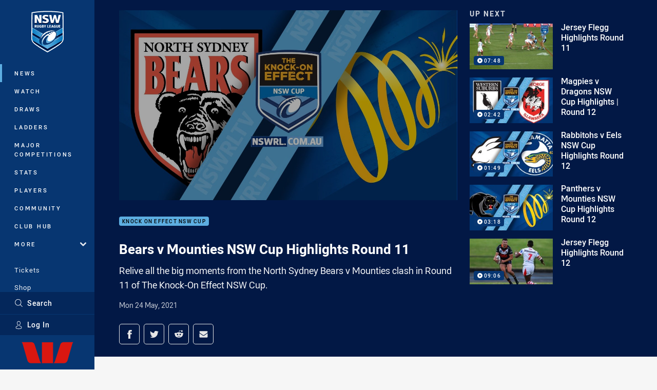

--- FILE ---
content_type: text/html; charset=utf-8
request_url: https://www.google.com/recaptcha/api2/aframe
body_size: 183
content:
<!DOCTYPE HTML><html><head><meta http-equiv="content-type" content="text/html; charset=UTF-8"></head><body><script nonce="BHr6nBl4C4jjwUsamfHY6g">/** Anti-fraud and anti-abuse applications only. See google.com/recaptcha */ try{var clients={'sodar':'https://pagead2.googlesyndication.com/pagead/sodar?'};window.addEventListener("message",function(a){try{if(a.source===window.parent){var b=JSON.parse(a.data);var c=clients[b['id']];if(c){var d=document.createElement('img');d.src=c+b['params']+'&rc='+(localStorage.getItem("rc::a")?sessionStorage.getItem("rc::b"):"");window.document.body.appendChild(d);sessionStorage.setItem("rc::e",parseInt(sessionStorage.getItem("rc::e")||0)+1);localStorage.setItem("rc::h",'1768987597945');}}}catch(b){}});window.parent.postMessage("_grecaptcha_ready", "*");}catch(b){}</script></body></html>

--- FILE ---
content_type: text/vtt
request_url: https://vcdn-prod.nrl.com/vod/63334096-1621836003/thumbs.vtt
body_size: 397
content:
WEBVTT

00:00:00.000 --> 00:00:04.024
sprite0.jpg#xywh=0,0,320,240

00:00:04.024 --> 00:00:08.048
sprite0.jpg#xywh=320,0,320,240

00:00:08.048 --> 00:00:12.071
sprite0.jpg#xywh=640,0,320,240

00:00:12.071 --> 00:00:16.096
sprite0.jpg#xywh=960,0,320,240

00:00:16.096 --> 00:00:20.120
sprite0.jpg#xywh=1280,0,320,240

00:00:20.120 --> 00:00:24.144
sprite0.jpg#xywh=0,240,320,240

00:00:24.144 --> 00:00:28.168
sprite0.jpg#xywh=320,240,320,240

00:00:28.168 --> 00:00:32.192
sprite0.jpg#xywh=640,240,320,240

00:00:32.192 --> 00:00:36.216
sprite0.jpg#xywh=960,240,320,240

00:00:36.216 --> 00:00:40.240
sprite0.jpg#xywh=1280,240,320,240

00:00:40.240 --> 00:00:44.264
sprite0.jpg#xywh=0,480,320,240

00:00:44.264 --> 00:00:48.288
sprite0.jpg#xywh=320,480,320,240

00:00:48.288 --> 00:00:52.312
sprite0.jpg#xywh=640,480,320,240

00:00:52.312 --> 00:00:56.336
sprite0.jpg#xywh=960,480,320,240

00:00:56.336 --> 00:01:00.360
sprite0.jpg#xywh=1280,480,320,240

00:01:00.360 --> 00:01:04.384
sprite0.jpg#xywh=0,720,320,240

00:01:04.384 --> 00:01:08.408
sprite0.jpg#xywh=320,720,320,240

00:01:08.408 --> 00:01:12.432
sprite0.jpg#xywh=640,720,320,240

00:01:12.432 --> 00:01:16.456
sprite0.jpg#xywh=960,720,320,240

00:01:16.456 --> 00:01:20.480
sprite0.jpg#xywh=1280,720,320,240

00:01:20.480 --> 00:01:24.504
sprite0.jpg#xywh=0,960,320,240

00:01:24.504 --> 00:01:28.528
sprite0.jpg#xywh=320,960,320,240

00:01:28.528 --> 00:01:32.552
sprite0.jpg#xywh=640,960,320,240

00:01:32.552 --> 00:01:36.576
sprite0.jpg#xywh=960,960,320,240

00:01:36.576 --> 00:01:40.600
sprite0.jpg#xywh=1280,960,320,240




--- FILE ---
content_type: image/svg+xml
request_url: https://www.nswrl.com.au/siteassets/.lookups/sponsors/adidas_footer25.svg?preset=sponsor-small
body_size: 368
content:
<?xml version="1.0" encoding="UTF-8" standalone="no"?>
<!DOCTYPE svg PUBLIC "-//W3C//DTD SVG 1.1//EN" "http://www.w3.org/Graphics/SVG/1.1/DTD/svg11.dtd">
<svg width="100%" height="100%" viewBox="0 0 100 100" version="1.1" xmlns="http://www.w3.org/2000/svg" xmlns:xlink="http://www.w3.org/1999/xlink" xml:space="preserve" xmlns:serif="http://www.serif.com/" style="fill-rule:evenodd;clip-rule:evenodd;stroke-linejoin:round;stroke-miterlimit:2;">
    <g id="Primary-Logo--Textured-" serif:id="Primary Logo (Textured)" transform="matrix(0.247555,0,0,0.247555,-12.5954,0.0164191)">
        <g id="Performance_Logo_Black.eps" transform="matrix(0.324241,0,0,0.324241,252.854,201.909)">
            <g id="Primary-Logo--Textured-1" serif:id="Primary Logo (Textured)">
                <g id="Performance_Logo_Black.eps1" serif:id="Performance_Logo_Black.eps" transform="matrix(1,0,0,1,-622.917,-391.667)">
                    <g transform="matrix(4.16667,0,0,4.16667,0,0)">
                        <path d="M298.29,188L190.152,0.699L132.254,34.127L221.093,188L298.29,188Z" style="fill:rgb(3,4,4);fill-rule:nonzero;"/>
                        <path d="M195.308,188L123.945,64.395L66.046,97.823L118.111,188L195.308,188Z" style="fill:rgb(3,4,4);fill-rule:nonzero;"/>
                        <path d="M92.413,188L57.898,128.218L0,161.645L15.216,188L92.413,188Z" style="fill:rgb(3,4,4);fill-rule:nonzero;"/>
                    </g>
                </g>
                <g id="Performance_Logo_Black.eps2" serif:id="Performance_Logo_Black.eps">
                </g>
            </g>
        </g>
    </g>
</svg>


--- FILE ---
content_type: text/javascript; charset=utf-8
request_url: https://cdn.optimizely.com/js/26919700052.js
body_size: 77726
content:
/*! For license information please see client.min.js.LICENSE.txt */
(function(){var __webpack_modules__={7805:function(t,n,e){var i=e(3503)(),r=e(5147);t.exports=function(t,n){function e(n){if(!(this instanceof e))return new e(n);try{throw new Error(n)}catch(o){o.name=t,this.stack=o.stack}i&&this.stack&&(this.stack=r(this.stack,t,n)),this.message=n||"",this.name=t}return e.prototype=new(n||Error),e.prototype.constructor=e,e.prototype.inspect=function(){return this.message?"["+t+": "+this.message+"]":"["+t+"]"},e.prototype.name=t,e}},5147:function(t){"use strict";t.exports=function(t,n,e){var i=n;return e&&(i+=": "+e),t=i+t.slice(t.indexOf("\n"))}},3503:function(t){"use strict";t.exports=function(){var t=new Error("yep");return!!t.stack&&"Error: yep\n"===t.stack.substr(0,11)}},3332:function(t,n,e){t.exports=function(){"use strict";function t(t){return"function"==typeof t||"object"==typeof t&&null!==t}function n(t){return"function"==typeof t}undefined;var i=Array.isArray?Array.isArray:function(t){return"[object Array]"===Object.prototype.toString.call(t)},r=0,o=undefined,a=undefined,u=function(t,n){E[r]=t,E[r+1]=n,2===(r+=2)&&(a?a(I):A())};function c(t){a=t}function s(t){u=t}var f="undefined"!=typeof window?window:undefined,l=f||{},d=l.MutationObserver||l.WebKitMutationObserver,v="undefined"==typeof self&&"undefined"!=typeof process&&"[object process]"==={}.toString.call(process),h="undefined"!=typeof Uint8ClampedArray&&"undefined"!=typeof importScripts&&"undefined"!=typeof MessageChannel;function p(){return function(){return process.nextTick(I)}}function g(){return void 0!==o?function(){o(I)}:y()}function _(){var t=0,n=new d(I),e=document.createTextNode("");return n.observe(e,{characterData:!0}),function(){e.data=t=++t%2}}function m(){var t=new MessageChannel;return t.port1.onmessage=I,function(){return t.port2.postMessage(0)}}function y(){var t=setTimeout;return function(){return t(I,1)}}var E=new Array(1e3);function I(){for(var t=0;t<r;t+=2)(0,E[t])(E[t+1]),E[t]=undefined,E[t+1]=undefined;r=0}function w(){try{undefined;var t=e(7711);return o=t.runOnLoop||t.runOnContext,g()}catch(n){return y()}}var A=undefined;function b(t,n){var e=arguments,i=this,r=new this.constructor(R);r[T]===undefined&&Q(r);var o,a=i._state;return a?(o=e[a-1],u((function(){return $(a,r,o,i._result)}))):G(i,r,t,n),r}function S(t){var n=this;if(t&&"object"==typeof t&&t.constructor===n)return t;var e=new n(R);return F(e,t),e}A=v?p():d?_():h?m():f===undefined?w():y();var T=Math.random().toString(36).substring(16);function R(){}var C=void 0,D=1,N=2,k=new q;function O(){return new TypeError("You cannot resolve a promise with itself")}function P(){return new TypeError("A promises callback cannot return that same promise.")}function M(t){try{return t.then}catch(n){return k.error=n,k}}function x(t,n,e,i){try{t.call(n,e,i)}catch(r){return r}}function L(t,n,e){u((function(t){var i=!1,r=x(e,n,(function(e){i||(i=!0,n!==e?F(t,e):j(t,e))}),(function(n){i||(i=!0,z(t,n))}),"Settle: "+(t._label||" unknown promise"));!i&&r&&(i=!0,z(t,r))}),t)}function V(t,n){n._state===D?j(t,n._result):n._state===N?z(t,n._result):G(n,undefined,(function(n){return F(t,n)}),(function(n){return z(t,n)}))}function U(t,e,i){e.constructor===t.constructor&&i===b&&e.constructor.resolve===S?V(t,e):i===k?(z(t,k.error),k.error=null):i===undefined?j(t,e):n(i)?L(t,e,i):j(t,e)}function F(n,e){n===e?z(n,O()):t(e)?U(n,e,M(e)):j(n,e)}function B(t){t._onerror&&t._onerror(t._result),H(t)}function j(t,n){t._state===C&&(t._result=n,t._state=D,0!==t._subscribers.length&&u(H,t))}function z(t,n){t._state===C&&(t._state=N,t._result=n,u(B,t))}function G(t,n,e,i){var r=t._subscribers,o=r.length;t._onerror=null,r[o]=n,r[o+D]=e,r[o+N]=i,0===o&&t._state&&u(H,t)}function H(t){var n=t._subscribers,e=t._state;if(0!==n.length){for(var i=undefined,r=undefined,o=t._result,a=0;a<n.length;a+=3)i=n[a],r=n[a+e],i?$(e,i,r,o):r(o);t._subscribers.length=0}}function q(){this.error=null}var Y=new q;function K(t,n){try{return t(n)}catch(e){return Y.error=e,Y}}function $(t,e,i,r){var o=n(i),a=undefined,u=undefined,c=undefined,s=undefined;if(o){if((a=K(i,r))===Y?(s=!0,u=a.error,a.error=null):c=!0,e===a)return void z(e,P())}else a=r,c=!0;e._state!==C||(o&&c?F(e,a):s?z(e,u):t===D?j(e,a):t===N&&z(e,a))}function X(t,n){try{n((function(n){F(t,n)}),(function(n){z(t,n)}))}catch(e){z(t,e)}}var W=0;function J(){return W++}function Q(t){t[T]=W++,t._state=undefined,t._result=undefined,t._subscribers=[]}function Z(t,n){this._instanceConstructor=t,this.promise=new t(R),this.promise[T]||Q(this.promise),i(n)?(this._input=n,this.length=n.length,this._remaining=n.length,this._result=new Array(this.length),0===this.length?j(this.promise,this._result):(this.length=this.length||0,this._enumerate(),0===this._remaining&&j(this.promise,this._result))):z(this.promise,tt())}function tt(){return new Error("Array Methods must be provided an Array")}function nt(t){return new Z(this,t).promise}function et(t){var n=this;return i(t)?new n((function(e,i){for(var r=t.length,o=0;o<r;o++)n.resolve(t[o]).then(e,i)})):new n((function(t,n){return n(new TypeError("You must pass an array to race."))}))}function it(t){var n=new this(R);return z(n,t),n}function rt(){throw new TypeError("You must pass a resolver function as the first argument to the promise constructor")}function ot(){throw new TypeError("Failed to construct 'Promise': Please use the 'new' operator, this object constructor cannot be called as a function.")}function at(t){this[T]=J(),this._result=this._state=undefined,this._subscribers=[],R!==t&&("function"!=typeof t&&rt(),this instanceof at?X(this,t):ot())}function ut(){var t=undefined;if("undefined"!=typeof e.g)t=e.g;else if("undefined"!=typeof self)t=self;else try{t=Function("return this")()}catch(r){throw new Error("polyfill failed because global object is unavailable in this environment")}var n=t.Promise;if(n){var i=null;try{i=Object.prototype.toString.call(n.resolve())}catch(r){}if("[object Promise]"===i&&!n.cast)return}t.Promise=at}return Z.prototype._enumerate=function(){for(var t=this.length,n=this._input,e=0;this._state===C&&e<t;e++)this._eachEntry(n[e],e)},Z.prototype._eachEntry=function(t,n){var e=this._instanceConstructor,i=e.resolve;if(i===S){var r=M(t);if(r===b&&t._state!==C)this._settledAt(t._state,n,t._result);else if("function"!=typeof r)this._remaining--,this._result[n]=t;else if(e===at){var o=new e(R);U(o,t,r),this._willSettleAt(o,n)}else this._willSettleAt(new e((function(n){return n(t)})),n)}else this._willSettleAt(i(t),n)},Z.prototype._settledAt=function(t,n,e){var i=this.promise;i._state===C&&(this._remaining--,t===N?z(i,e):this._result[n]=e),0===this._remaining&&j(i,this._result)},Z.prototype._willSettleAt=function(t,n){var e=this;G(t,undefined,(function(t){return e._settledAt(D,n,t)}),(function(t){return e._settledAt(N,n,t)}))},at.all=nt,at.race=et,at.resolve=S,at.reject=it,at._setScheduler=c,at._setAsap=s,at._asap=u,at.prototype={constructor:at,then:b,"catch":function(t){return this.then(null,t)}},at.polyfill=ut,at.Promise=at,at}()},4443:function(t){"use strict";t.exports=function(t){var n,e={};if(!(t instanceof Object)||Array.isArray(t))throw new Error("keyMirror(...): Argument must be an object.");for(n in t)t.hasOwnProperty(n)&&(e[n]=n);return e}},2184:function(t){"use strict";t.exports=function(t,n,e,i){Object.defineProperty(t,n,{get:function(){var t=e.call(this);return Object.defineProperty(this,n,{value:t,enumerable:!!i,writable:!0}),t},set:function(t){return Object.defineProperty(this,n,{value:t,enumerable:!!i,writable:!0}),t},enumerable:!!i,configurable:!0})}},7760:function(t){"use strict";var n=Element.prototype,e=n.matches||n.matchesSelector||n.webkitMatchesSelector||n.mozMatchesSelector||n.msMatchesSelector||n.oMatchesSelector;t.exports=function(t,n){if(e)return e.call(t,n);for(var i=t.parentNode.querySelectorAll(n),r=0;r<i.length;r++)if(i[r]==t)return!0;return!1}},3237:function(t){!function(){function n(t,n){var e,i,r,o,a,u,c,s;for(e=3&t.length,i=t.length-e,r=n,a=3432918353,u=461845907,s=0;s<i;)c=255&t.charCodeAt(s)|(255&t.charCodeAt(++s))<<8|(255&t.charCodeAt(++s))<<16|(255&t.charCodeAt(++s))<<24,++s,r=27492+(65535&(o=5*(65535&(r=(r^=c=(65535&(c=(c=(65535&c)*a+(((c>>>16)*a&65535)<<16)&4294967295)<<15|c>>>17))*u+(((c>>>16)*u&65535)<<16)&4294967295)<<13|r>>>19))+((5*(r>>>16)&65535)<<16)&4294967295))+((58964+(o>>>16)&65535)<<16);switch(c=0,e){case 3:c^=(255&t.charCodeAt(s+2))<<16;case 2:c^=(255&t.charCodeAt(s+1))<<8;case 1:r^=c=(65535&(c=(c=(65535&(c^=255&t.charCodeAt(s)))*a+(((c>>>16)*a&65535)<<16)&4294967295)<<15|c>>>17))*u+(((c>>>16)*u&65535)<<16)&4294967295}return r^=t.length,r=2246822507*(65535&(r^=r>>>16))+((2246822507*(r>>>16)&65535)<<16)&4294967295,r=3266489909*(65535&(r^=r>>>13))+((3266489909*(r>>>16)&65535)<<16)&4294967295,(r^=r>>>16)>>>0}var e=n;e.v2=function(t,n){for(var e,i=t.length,r=n^i,o=0;i>=4;)e=1540483477*(65535&(e=255&t.charCodeAt(o)|(255&t.charCodeAt(++o))<<8|(255&t.charCodeAt(++o))<<16|(255&t.charCodeAt(++o))<<24))+((1540483477*(e>>>16)&65535)<<16),r=1540483477*(65535&r)+((1540483477*(r>>>16)&65535)<<16)^(e=1540483477*(65535&(e^=e>>>24))+((1540483477*(e>>>16)&65535)<<16)),i-=4,++o;switch(i){case 3:r^=(255&t.charCodeAt(o+2))<<16;case 2:r^=(255&t.charCodeAt(o+1))<<8;case 1:r=1540483477*(65535&(r^=255&t.charCodeAt(o)))+((1540483477*(r>>>16)&65535)<<16)}return r=1540483477*(65535&(r^=r>>>13))+((1540483477*(r>>>16)&65535)<<16),(r^=r>>>15)>>>0},e.v3=n,t.exports=e}()},2290:function(t,n,e){t=e.nmd(t),function(){var i,r="Expected a function",o="__lodash_hash_undefined__",a=1/0,u=9007199254740991,c="[object Arguments]",s="[object Array]",f="[object Boolean]",l="[object Date]",d="[object Error]",v="[object Function]",h="[object GeneratorFunction]",p="[object Map]",g="[object Number]",_="[object Object]",m="[object RegExp]",y="[object Set]",E="[object String]",I="[object Symbol]",w="[object WeakMap]",A="[object ArrayBuffer]",b="[object Float32Array]",S="[object Float64Array]",T="[object Int8Array]",R="[object Int16Array]",C="[object Int32Array]",D="[object Uint8Array]",N="[object Uint8ClampedArray]",k="[object Uint16Array]",O="[object Uint32Array]",P=/[&<>"'`]/g,M=RegExp(P.source),x=/\w*$/,L=/^\[object .+?Constructor\]$/,V=/^(?:0|[1-9]\d*)$/,U={};U[b]=U[S]=U[T]=U[R]=U[C]=U[D]=U[N]=U[k]=U[O]=!0,U[c]=U[s]=U[A]=U[f]=U[l]=U[d]=U[v]=U[p]=U[g]=U[_]=U[m]=U[y]=U[E]=U[w]=!1;var F={};F[c]=F[s]=F[A]=F[f]=F[l]=F[b]=F[S]=F[T]=F[R]=F[C]=F[p]=F[g]=F[_]=F[m]=F[y]=F[E]=F[I]=F[D]=F[N]=F[k]=F[O]=!0,F[d]=F[v]=F[w]=!1;var B={"&":"&amp;","<":"&lt;",">":"&gt;",'"':"&quot;","'":"&#39;","`":"&#96;"},j={"function":!0,object:!0},z=j[typeof n]&&n&&!n.nodeType?n:i,G=j.object&&t&&!t.nodeType?t:i,H=G&&G.exports===z?z:i,q=rt(z&&G&&"object"==typeof e.g&&e.g),Y=rt(j[typeof self]&&self),K=rt(j[typeof window]&&window),$=rt(j[typeof this]&&this),X=q||K!==($&&$.window)&&K||Y||$||Function("return this")();function W(t,n){return t.set(n[0],n[1]),t}function J(t,n){return t.add(n),t}function Q(t,n){return nt(An(t),be)}function Z(t,n){return!!t.length&&it(t,n,0)>-1}function tt(t,n,e){for(var i=-1,r=t.length;++i<r;)if(e(n,t[i]))return!0;return!1}function nt(t,n){for(var e=-1,i=n.length,r=t.length;++e<i;)t[r+e]=n[e];return t}function et(t,n,e){for(var r=-1,o=t.length;++r<o;){var a=t[r],u=n(a);if(null!=u&&(c===i?u==u:e(u,c)))var c=u,s=a}return s}function it(t,n,e){if(n!=n)return function(t,n,e){var i=t.length,r=n+(e?0:-1);for(;e?r--:++r<i;){var o=t[r];if(o!=o)return r}return-1}(t,e);for(var i=e-1,r=t.length;++i<r;)if(t[i]===n)return i;return-1}function rt(t){return t&&t.Object===Object?t:null}function ot(t){return B[t]}function at(t){var n=!1;if(null!=t&&"function"!=typeof t.toString)try{n=!!(t+"")}catch(e){}return n}function ut(t,n){return t="number"==typeof t||V.test(t)?+t:-1,n=null==n?u:n,t>-1&&t%1==0&&t<n}var ct=Array.prototype,st=Object.prototype,ft=Function.prototype.toString,lt=st.hasOwnProperty,dt=0,vt=ft.call(Object),ht=st.toString,pt=X._,gt=RegExp("^"+ft.call(lt).replace(/[\\^$.*+?()[\]{}|]/g,"\\$&").replace(/hasOwnProperty|(function).*?(?=\\\()| for .+?(?=\\\])/g,"$1.*?")+"$"),_t=X.Reflect,mt=X.Symbol,yt=X.Uint8Array,Et=_t?_t.enumerate:i,It=Object.getPrototypeOf,wt=Object.getOwnPropertySymbols,At=Object.create,bt=st.propertyIsEnumerable,St=ct.splice,Tt=X.isFinite,Rt=Object.keys,Ct=Math.max,Dt=On(X,"Map"),Nt=On(X,"Set"),kt=On(X,"WeakMap"),Ot=On(Object,"create"),Pt=Dt?ft.call(Dt):"",Mt=Nt?ft.call(Nt):"",xt=kt?ft.call(kt):"",Lt=mt?mt.prototype:i,Vt=Lt?Lt.valueOf:i;function Ut(t){if(ue(t)&&!Zn(t)){if(t instanceof Ft)return t;if(lt.call(t,"__wrapped__"))return function(t){var n=new Ft(t.u,t.l);return n.I=An(t.I),n}(t)}return new Ft(t)}function Ft(t,n){this.u=t,this.I=[],this.l=!!n}function Bt(){}function jt(t,n){return Ot?t[n]!==i:lt.call(t,n)}function zt(t){var n=-1,e=t?t.length:0;for(this.clear();++n<e;){var i=t[n];this.set(i[0],i[1])}}function Gt(t){var n=-1,e=t?t.length:0;for(this.A=new zt;++n<e;)this.push(t[n])}function Ht(t,n){var e=t.A;if(Ln(n)){var i=e.A;return("string"==typeof n?i.string:i.hash)[n]===o}return e.has(n)}function qt(t){var n=-1,e=t?t.length:0;for(this.clear();++n<e;){var i=t[n];this.set(i[0],i[1])}}function Yt(t,n){var e=Xt(t,n);return!(e<0)&&(e==t.length-1?t.pop():St.call(t,e,1),!0)}function Kt(t,n){var e=Xt(t,n);return e<0?i:t[e][1]}function $t(t,n){return Xt(t,n)>-1}function Xt(t,n){for(var e=t.length;e--;)if(Wn(t[e][0],n))return e;return-1}function Wt(t,n,e){var i=Xt(t,n);i<0?t.push([n,e]):t[i][1]=e}function Jt(t,n,e,r){return t===i||Wn(t,st[e])&&!lt.call(r,e)?n:t}function Qt(t,n,e){(e!==i&&!Wn(t[n],e)||"number"==typeof n&&e===i&&!(n in t))&&(t[n]=e)}function Zt(t,n,e){var r=t[n];lt.call(t,n)&&Wn(r,e)&&(e!==i||n in t)||(t[n]=e)}function tn(t){return"function"==typeof t?t:Se}function nn(t,n,e,r,o,a,u){var s;if(r&&(s=a?r(t,o,a,u):r(t)),s!==i)return s;if(!ae(t))return t;var d=Zn(t);if(d){if(s=function(t){var n=t.length,e=t.constructor(n);n&&"string"==typeof t[0]&&lt.call(t,"index")&&(e.index=t.index,e.input=t.input);return e}(t),!n)return An(t)}else{var w=Mn(t),P=w==v||w==h;if(ie(t))return function(t,n){if(n)return t.slice();var e=new t.constructor(t.length);return t.copy(e),e}(t,n);if(w==_||w==c||P&&!a){if(at(t))return a?t:{};if(s=function(t){return"function"!=typeof t.constructor||Vn(t)?{}:en(It(t))}(P?{}:t),!n)return s=function(t,n){return t&&Tn(n,ye(n),t)}(s,t),e?Cn(t,s):s}else{if(!F[w])return a?t:{};s=function(t,n,e){var i=t.constructor;switch(n){case A:return Sn(t);case f:case l:return new i(+t);case b:case S:case T:case R:case C:case D:case N:case k:case O:return function(t,n){var e=n?Sn(t.buffer):t.buffer;return new t.constructor(e,t.byteOffset,t.length)}(t,e);case p:return function(t){return Gn(function(t){var n=-1,e=Array(t.size);return t.forEach((function(t,i){e[++n]=[i,t]})),e}(t),W,new t.constructor)}(t);case g:case E:return new i(t);case m:return function(t){var n=new t.constructor(t.source,x.exec(t));return n.lastIndex=t.lastIndex,n}(t);case y:return Gn(function(t){var n=-1,e=Array(t.size);return t.forEach((function(t){e[++n]=t})),e}(o=t),J,new o.constructor);case I:return r=t,Vt?Object(Vt.call(r)):{}}var r;var o}(t,w,n)}}u||(u=new qt);var M=u.get(t);return M||(u.set(t,s),(d?un:ln)(t,(function(i,o){Zt(s,o,nn(i,n,e,r,o,t,u))})),e&&!d?Cn(t,s):s)}function en(t){return ae(t)?At(t):{}}function rn(t,n,e){if("function"!=typeof t)throw new TypeError(r);return setTimeout((function(){t.apply(i,e)}),n)}var on,an,un=(on=ln,function(t,n){if(null==t)return t;if(!te(t))return on(t,n);for(var e=t.length,i=an?e:-1,r=Object(t);(an?i--:++i<e)&&!1!==n(r[i],i,r););return t});function cn(t,n){var e=[];return un(t,(function(t,i,r){n(t,i,r)&&e.push(t)})),e}function sn(t,n,e,i){i||(i=[]);for(var r=-1,o=t.length;++r<o;){var a=t[r];n>0&&ne(a)&&(e||Zn(a)||Qn(a))?n>1?sn(a,n-1,e,i):nt(i,a):e||(i[i.length]=a)}return i}var fn=function(t){return function(n,e,i){for(var r=-1,o=Object(n),a=i(n),u=a.length;u--;){var c=a[t?u:++r];if(!1===e(o[c],c,o))break}return n}}();function ln(t,n){return t&&fn(t,n,ye)}function dn(t,n){return cn(n,(function(n){return re(t[n])}))}function vn(t,n,e,r,o){return t===n||(null==t||null==n||!ae(t)&&!ue(n)?t!=t&&n!=n:function(t,n,e,r,o,a){var u=Zn(t),v=Zn(n),h=s,p=s;u||(h=(h=ht.call(t))==c?_:h);v||(p=(p=ht.call(n))==c?_:p);var y=h==_&&!at(t),I=p==_&&!at(n),w=h==p;a||(a=[]);var A=jn(a,(function(n){return n[0]===t}));if(A&&A[1])return A[1]==n;if(a.push([t,n]),w&&!y){var b=u||fe(t)?function(t,n,e,r,o,a){var u=-1,c=2&o,s=1&o,f=t.length,l=n.length;if(f!=l&&!(c&&l>f))return!1;var d=!0;for(;++u<f;){var v,h=t[u],p=n[u];if(v!==i){if(v)continue;d=!1;break}if(s){if(!bn(n,(function(t){return h===t||e(h,t,r,o,a)}))){d=!1;break}}else if(h!==p&&!e(h,p,r,o,a)){d=!1;break}}return d}(t,n,e,r,o,a):function(t,n,e){switch(e){case f:case l:return+t==+n;case d:return t.name==n.name&&t.message==n.message;case g:return t!=+t?n!=+n:t==+n;case m:case E:return t==n+""}return!1}(t,n,h);return a.pop(),b}if(!(2&o)){var S=y&&lt.call(t,"__wrapped__"),T=I&&lt.call(n,"__wrapped__");if(S||T){b=e(S?t.value():t,T?n.value():n,r,o,a);return a.pop(),b}}if(!w)return!1;b=function(t,n,e,r,o,a){var u=2&o,c=ye(t),s=c.length,f=ye(n),l=f.length;if(s!=l&&!u)return!1;var d=s;for(;d--;){var v=c[d];if(!(u?v in n:lt.call(n,v)))return!1}var h=!0,p=u;for(;++d<s;){var g,_=t[v=c[d]],m=n[v];if(!(g===i?_===m||e(_,m,r,o,a):g)){h=!1;break}p||(p="constructor"==v)}if(h&&!p){var y=t.constructor,E=n.constructor;y==E||!("constructor"in t)||!("constructor"in n)||"function"==typeof y&&y instanceof y&&"function"==typeof E&&E instanceof E||(h=!1)}return h}(t,n,e,r,o,a);return a.pop(),b}(t,n,vn,e,r,o))}function hn(t){var n=typeof t;return"function"==n?t:null==t?Se:("object"==n?_n:In)(t)}function pn(t){t=null==t?t:Object(t);var n=[];for(var e in t)n.push(e);return n}function gn(t,n){var e=-1,i=te(t)?Array(t.length):[];return un(t,(function(t,r,o){i[++e]=n(t,r,o)})),i}function _n(t){var n=ye(t);return function(e){var r=n.length;if(null==e)return!r;for(e=Object(e);r--;){var o=n[r];if(!(o in e)||!vn(t[o],e[o],i,3))return!1}return!0}}function mn(t,n,e,r,o){if(t!==n){var a=Zn(n)||fe(n)?i:Ee(n);un(a||n,(function(u,c){if(a&&(u=n[c=u]),ae(u))o||(o=new qt),function(t,n,e,r,o,a,u){var c=t[e],s=n[e],f=u.get(s);if(f)return void Qt(t,e,f);var l=a?a(c,s,e+"",t,n,u):i,d=l===i;d&&(l=s,Zn(s)||fe(s)?Zn(c)?l=c:ne(c)?l=An(c):(d=!1,l=nn(s,!a)):function(t){if(!ue(t)||ht.call(t)!=_||at(t))return!1;var n=It(t);if(null===n)return!0;var e=n.constructor;return"function"==typeof e&&e instanceof e&&ft.call(e)==vt}(s)||Qn(s)?Qn(c)?l=Tn(v=c,Ee(v)):!ae(c)||r&&re(c)?(d=!1,l=nn(s,!a)):l=c:d=!1);var v;u.set(s,l),d&&o(l,s,r,a,u);u["delete"](s),Qt(t,e,l)}(t,n,c,e,mn,r,o);else{var s=r?r(t[c],u,c+"",t,n,o):i;s===i&&(s=u),Qt(t,c,s)}}))}}function yn(t,n){return t=Object(t),Gn(n,(function(n,e){return e in t&&(n[e]=t[e]),n}),{})}function En(t,n){var e={};return function(t,n){null==t||fn(t,n,Ee)}(t,(function(t,i){n(t,i)&&(e[i]=t)})),e}function In(t){return function(n){return null==n?i:n[t]}}function wn(t,n,e){var i=-1,r=t.length;n<0&&(n=-n>r?0:r+n),(e=e>r?r:e)<0&&(e+=r),r=n>e?0:e-n>>>0,n>>>=0;for(var o=Array(r);++i<r;)o[i]=t[i+n];return o}function An(t){return wn(t,0,t.length)}function bn(t,n){var e;return un(t,(function(t,i,r){return!(e=n(t,i,r))})),!!e}function Sn(t){var n=new t.constructor(t.byteLength);return new yt(n).set(new yt(t)),n}Et&&!bt.call({valueOf:1},"valueOf")&&(pn=function(t){return function(t){for(var n,e=[];!(n=t.next()).done;)e.push(n.value);return e}(Et(t))});var Tn=Rn;function Rn(t,n,e,i){e||(e={});for(var r=-1,o=n.length;++r<o;){var a=n[r];Zt(e,a,i?i(e[a],t[a],a,e,t):t[a])}return e}function Cn(t,n){return Tn(t,Pn(t),n)}function Dn(t){return Xn((function(n,e){var r=-1,o=e.length,a=o>1?e[o-1]:i;for(a="function"==typeof a?(o--,a):i,n=Object(n);++r<o;){var u=e[r];u&&t(n,u,r,a)}return n}))}function Nn(t,n,e,i){if("function"!=typeof t)throw new TypeError(r);var o=1&n,a=function(t){return function(){var n=arguments,e=en(t.prototype),i=t.apply(e,n);return ae(i)?i:e}}(t);return function u(){for(var n=-1,r=arguments.length,c=-1,s=i.length,f=Array(s+r),l=this&&this!==X&&this instanceof u?a:t;++c<s;)f[c]=i[c];for(;r--;)f[c++]=arguments[++n];return l.apply(o?e:this,f)}}var kn=In("length");function On(t,n){var e=t[n];return function(t){if(null==t)return!1;if(re(t))return gt.test(ft.call(t));return ue(t)&&(at(t)?gt:L).test(t)}(e)?e:i}var Pn=wt||function(){return[]};function Mn(t){return ht.call(t)}function xn(t){var n=t?t.length:i;return oe(n)&&(Zn(t)||se(t)||Qn(t))?function(t,n){for(var e=-1,i=Array(t);++e<t;)i[e]=n(e);return i}(n,String):null}function Ln(t){var n=typeof t;return"number"==n||"boolean"==n||"string"==n&&"__proto__"!=t||null==t}function Vn(t){var n=t&&t.constructor;return t===("function"==typeof n&&n.prototype||st)}(Dt&&Mn(new Dt)!=p||Nt&&Mn(new Nt)!=y||kt&&Mn(new kt)!=w)&&(Mn=function(t){var n=ht.call(t),e=n==_?t.constructor:null,i="function"==typeof e?ft.call(e):"";if(i)switch(i){case Pt:return p;case Mt:return y;case xt:return w}return n});var Un=Xn((function(t,n){return Zn(t)||(t=null==t?[]:[Object(t)]),n=sn(n,1),Q(t)}));function Fn(t){return t?t[0]:i}function Bn(t){var n=Ut(t);return n.l=!0,n}function jn(t,n){return function(t,n,e,i){var r;return e(t,(function(t,e,o){if(n(t,e,o))return r=i?e:t,!1})),r}(t,hn(n),un)}function zn(t,n){return un(t,tn(n))}function Gn(t,n,e){return function(t,n,e,i,r){return r(t,(function(t,r,o){e=i?(i=!1,t):n(e,t,r,o)})),e}(t,hn(n),e,arguments.length<3,un)}function Hn(t,n){var e;if("function"!=typeof n)throw new TypeError(r);return t=de(t),function(){return--t>0&&(e=n.apply(this,arguments)),t<=1&&(n=i),e}}var qn=Xn((function(t,n,e){return Nn(t,33,n,e)})),Yn=Xn((function(t,n){return rn(t,1,n)})),Kn=Xn((function(t,n,e){return rn(t,ve(n)||0,e)}));var $n=Xn((function(t,n){return Nn(t,32,i,n)}));function Xn(t,n){if("function"!=typeof t)throw new TypeError(r);return n=Ct(n===i?t.length-1:de(n),0),function(){for(var e=arguments,i=-1,r=Ct(e.length-n,0),o=Array(r);++i<r;)o[i]=e[n+i];var a=Array(n+1);for(i=-1;++i<n;)a[i]=e[i];return a[n]=o,t.apply(this,a)}}function Wn(t,n){return t===n||t!=t&&n!=n}function Jn(t,n){return t>n}function Qn(t){return ne(t)&&lt.call(t,"callee")&&(!bt.call(t,"callee")||ht.call(t)==c)}var Zn=Array.isArray;function te(t){return null!=t&&oe(kn(t))&&!re(t)}function ne(t){return ue(t)&&te(t)}var ee,ie=(ee=!1,function(){return ee});function re(t){var n=ae(t)?ht.call(t):"";return n==v||n==h}function oe(t){return"number"==typeof t&&t>-1&&t%1==0&&t<=u}function ae(t){var n=typeof t;return!!t&&("object"==n||"function"==n)}function ue(t){return!!t&&"object"==typeof t}function ce(t){return"number"==typeof t||ue(t)&&ht.call(t)==g}function se(t){return"string"==typeof t||!Zn(t)&&ue(t)&&ht.call(t)==E}function fe(t){return ue(t)&&oe(t.length)&&!!U[ht.call(t)]}function le(t,n){return t<n}var de=Number,ve=Number;function he(t){return"string"==typeof t?t:null==t?"":t+""}var pe=Dn((function(t,n){Tn(n,ye(n),t)})),ge=Dn((function(t,n){Tn(n,Ee(n),t)})),_e=Dn((function(t,n,e,i){Rn(n,Ee(n),t,i)}));var me=Xn((function(t){return t.push(i,Jt),_e.apply(i,t)}));function ye(t){var n=Vn(t);if(!n&&!te(t))return function(t){return Rt(Object(t))}(t);var e=xn(t),i=!!e,r=e||[],o=r.length;for(var a in t)!lt.call(t,a)||i&&("length"==a||ut(a,o))||n&&"constructor"==a||r.push(a);return r}function Ee(t){for(var n=-1,e=Vn(t),i=pn(t),r=i.length,o=xn(t),a=!!o,u=o||[],c=u.length;++n<r;){var s=i[n];a&&("length"==s||ut(s,c))||"constructor"==s&&(e||!lt.call(t,s))||u.push(s)}return u}var Ie=Dn((function(t,n,e){mn(t,n,e)})),we=Xn((function(t,n){return null==t?{}:(n=gn(sn(n,1),String),yn(t,function(t,n,e,i){var r,o=-1,a=Z,u=!0,c=t.length,s=[],f=n.length;if(!c)return s;e&&(n=gn(n,(r=e,function(t){return r(t)}))),i?(a=tt,u=!1):n.length>=200&&(a=Ht,u=!1,n=new Gt(n));t:for(;++o<c;){var l=t[o],d=e?e(l):l;if(u&&d==d){for(var v=f;v--;)if(n[v]===d)continue t;s.push(l)}else a(n,d,i)||s.push(l)}return s}(Ee(t),n)))}));var Ae=Xn((function(t,n){return null==t?{}:yn(t,sn(n,1))}));function be(t){return t?function(t,n){return gn(n,(function(n){return t[n]}))}(t,ye(t)):[]}function Se(t){return t}var Te,Re=hn;function Ce(t,n,e){var i=ye(n),r=dn(n,i);null!=e||ae(n)&&(r.length||!i.length)||(e=n,n=t,t=this,r=dn(n,ye(n)));var o=!ae(e)||!("chain"in e)||e.chain,a=re(t);return un(r,(function(e){var i=n[e];t[e]=i,a&&(t.prototype[e]=function(){var n=this.l;if(o||n){var e=t(this.u);return(e.I=An(this.I)).push({func:i,args:arguments,thisArg:t}),e.l=n,e}return i.apply(t,nt([this.value()],arguments))})})),t}Ft.prototype=en(Ut.prototype),Ft.prototype.constructor=Ft,Bt.prototype=Ot?Ot(null):st,zt.prototype.clear=function(){this.A={hash:new Bt,map:Dt?new Dt:[],string:new Bt}},zt.prototype["delete"]=function(t){var n=this.A;return Ln(t)?function(t,n){return jt(t,n)&&delete t[n]}("string"==typeof t?n.string:n.hash,t):Dt?n.map["delete"](t):Yt(n.map,t)},zt.prototype.get=function(t){var n=this.A;return Ln(t)?function(t,n){if(Ot){var e=t[n];return e===o?i:e}return lt.call(t,n)?t[n]:i}("string"==typeof t?n.string:n.hash,t):Dt?n.map.get(t):Kt(n.map,t)},zt.prototype.has=function(t){var n=this.A;return Ln(t)?jt("string"==typeof t?n.string:n.hash,t):Dt?n.map.has(t):$t(n.map,t)},zt.prototype.set=function(t,n){var e=this.A;return Ln(t)?function(t,n,e){t[n]=Ot&&e===i?o:e}("string"==typeof t?e.string:e.hash,t,n):Dt?e.map.set(t,n):Wt(e.map,t,n),this},Gt.prototype.push=function(t){var n=this.A;if(Ln(t)){var e=n.A;("string"==typeof t?e.string:e.hash)[t]=o}else n.set(t,o)},qt.prototype.clear=function(){this.A={array:[],map:null}},qt.prototype["delete"]=function(t){var n=this.A,e=n.array;return e?Yt(e,t):n.map["delete"](t)},qt.prototype.get=function(t){var n=this.A,e=n.array;return e?Kt(e,t):n.map.get(t)},qt.prototype.has=function(t){var n=this.A,e=n.array;return e?$t(e,t):n.map.has(t)},qt.prototype.set=function(t,n){var e=this.A,i=e.array;i&&(i.length<199?Wt(i,t,n):(e.array=null,e.map=new zt(i)));var r=e.map;return r&&r.set(t,n),this},Ut.assign=pe,Ut.assignIn=ge,Ut.before=Hn,Ut.bind=qn,Ut.chain=Bn,Ut.compact=function(t){return cn(t,Boolean)},Ut.concat=Un,Ut.create=function(t,n){var e=en(t);return n?pe(e,n):e},Ut.defaults=me,Ut.defer=Yn,Ut.delay=Kn,Ut.filter=function(t,n){return cn(t,hn(n))},Ut.flatten=function(t){return(t?t.length:0)?sn(t,1):[]},Ut.flattenDeep=function(t){return(t?t.length:0)?sn(t,a):[]},Ut.iteratee=Re,Ut.keys=ye,Ut.map=function(t,n){return gn(t,hn(n))},Ut.mapValues=function(t,n){var e={};return n=hn(n),ln(t,(function(t,i,r){e[i]=n(t,i,r)})),e},Ut.matches=function(t){return _n(pe({},t))},Ut.merge=Ie,Ut.mixin=Ce,Ut.negate=function(t){if("function"!=typeof t)throw new TypeError(r);return function(){return!t.apply(this,arguments)}},Ut.omit=we,Ut.omitBy=function(t,n){return n=hn(n),En(t,(function(t,e){return!n(t,e)}))},Ut.once=function(t){return Hn(2,t)},Ut.partial=$n,Ut.pick=Ae,Ut.pickBy=function(t,n){return null==t?{}:En(t,hn(n))},Ut.slice=function(t,n,e){var r=t?t.length:0;return n=null==n?0:+n,e=e===i?r:+e,r?wn(t,n,e):[]},Ut.sortBy=function(t,n){var e=0;return n=hn(n),gn(gn(t,(function(t,i,r){return{value:t,index:e++,criteria:n(t,i,r)}})).sort((function(t,n){return function(t,n){if(t!==n){var e=null===t,r=t===i,o=t==t,a=null===n,u=n===i,c=n==n;if(t>n&&!a||!o||e&&!u&&c||r&&c)return 1;if(t<n&&!e||!c||a&&!r&&o||u&&o)return-1}return 0}(t.criteria,n.criteria)||t.index-n.index})),In("value"))},Ut.tap=function(t,n){return n(t),t},Ut.thru=function(t,n){return n(t)},Ut.toArray=function(t){return te(t)?t.length?An(t):[]:be(t)},Ut.values=be,Ut.extend=ge,Ce(Ut,Ut),Ut.clone=function(t){return ae(t)?Zn(t)?An(t):Tn(t,ye(t)):t},Ut.cloneDeep=function(t){return nn(t,!0,!0)},Ut.escape=function(t){return(t=he(t))&&M.test(t)?t.replace(P,ot):t},Ut.every=function(t,n,e){return function(t,n){var e=!0;return un(t,(function(t,i,r){return e=!!n(t,i,r)})),e}(t,hn(n=e?i:n))},Ut.find=jn,Ut.findIndex=function(t,n){return t&&t.length?function(t,n,e){for(var i=t.length,r=e?i:-1;e?r--:++r<i;)if(n(t[r],r,t))return r;return-1}(t,hn(n)):-1},Ut.forEach=zn,Ut.forOwn=function(t,n){return t&&ln(t,tn(n))},Ut.has=function(t,n){return null!=t&&lt.call(t,n)},Ut.head=Fn,Ut.identity=Se,Ut.includes=function(t,n,e,i){t=te(t)?t:be(t),e=e&&!i?de(e):0;var r=t.length;return e<0&&(e=Ct(r+e,0)),se(t)?e<=r&&t.indexOf(n,e)>-1:!!r&&it(t,n,e)>-1},Ut.indexOf=function(t,n,e){for(var i=t?t.length:0,r=((e="number"==typeof e?e<0?Ct(i+e,0):e:0)||0)-1,o=n==n;++r<i;){var a=t[r];if(o?a===n:a!=a)return r}return-1},Ut.isArguments=Qn,Ut.isArray=Zn,Ut.isBoolean=function(t){return!0===t||!1===t||ue(t)&&ht.call(t)==f},Ut.isDate=function(t){return ue(t)&&ht.call(t)==l},Ut.isEmpty=function(t){if(te(t)&&(Zn(t)||se(t)||re(t.splice)||Qn(t)))return!t.length;for(var n in t)if(lt.call(t,n))return!1;return!0},Ut.isEqual=function(t,n){return vn(t,n)},Ut.isFinite=function(t){return"number"==typeof t&&Tt(t)},Ut.isFunction=re,Ut.isNaN=function(t){return ce(t)&&t!=+t},Ut.isNull=function(t){return null===t},Ut.isNumber=ce,Ut.isObject=ae,Ut.isRegExp=function(t){return ae(t)&&ht.call(t)==m},Ut.isString=se,Ut.isUndefined=function(t){return t===i},Ut.last=function(t){var n=t?t.length:0;return n?t[n-1]:i},Ut.max=function(t){return t&&t.length?et(t,Se,Jn):i},Ut.min=function(t){return t&&t.length?et(t,Se,le):i},Ut.noConflict=function(){return X._===this&&(X._=pt),this},Ut.noop=function(){},Ut.reduce=Gn,Ut.result=function(t,n,e){var r=null==t?i:t[n];return r===i&&(r=e),re(r)?r.call(t):r},Ut.size=function(t){return null==t?0:(t=te(t)?t:ye(t)).length},Ut.some=function(t,n,e){return bn(t,hn(n=e?i:n))},Ut.uniqueId=function(t){var n=++dt;return he(t)+n},Ut.each=zn,Ut.first=Fn,Ce(Ut,(Te={},ln(Ut,(function(t,n){lt.call(Ut.prototype,n)||(Te[n]=t)})),Te),{chain:!1}),Ut.VERSION="4.6.1",un(["pop","join","replace","reverse","split","push","shift","sort","splice","unshift"],(function(t){var n=(/^(?:replace|split)$/.test(t)?String.prototype:ct)[t],e=/^(?:push|sort|unshift)$/.test(t)?"tap":"thru",i=/^(?:pop|join|replace|shift)$/.test(t);Ut.prototype[t]=function(){var t=arguments;return i&&!this.l?n.apply(this.value(),t):this[e]((function(e){return n.apply(e,t)}))}})),Ut.prototype.toJSON=Ut.prototype.valueOf=Ut.prototype.value=function(){return t=this.u,Gn(this.I,(function(t,n){return n.func.apply(n.thisArg,nt([t],n.args))}),t);var t},(K||Y||{})._=Ut,z&&G&&(H&&((G.exports=Ut)._=Ut),z._=Ut)}.call(this)},3062:function(t,n,e){t.exports=e(2290)._.noConflict()},6696:function(t,n,e){var i=e(3237).v3,r=Math.pow(2,32),o=function(t,n){return(i(t,n)>>>0)/r};t.exports={Seed:{IGNORING:0,BUCKETING:1,FALLBACK:2,HOLDBACK:3,BEHAVIOR_EVENT:2716770798},hashToHex:function(t,n){var e=i(t,n);return(e>>>16).toString(16)+(65535&e).toString(16)},hashToInt:function(t,n,e){return Math.floor(o(t,n)*e)},hashToReal:o,toByteString:function(t){var n=String.fromCharCode;return t.replace(/[\S\s]/gi,(function(t){t=t.charCodeAt(0);var e=n(255&t);return t>255&&(e=n(t>>>8&255)+e),t>65535&&(e=n(t>>>16)+e),e}))}}},1879:function(t,n){n.generate=function e(t){return t?(t^16*Math.random()>>t/4).toString(16):([1e7]+-1e3+-4e3+-8e3+-1e11).replace(/[018]/g,e)}},9744:function(t,n,e){var i=e(3062),r=e(8223).get("stores/audience_data"),o=e(2104),a=e(8885),u=e(5737),c=e(7332);function s(t){var n=["type","selector","attributes","value"],e=i.extend({},t);return e.changeSet=i.map(t.changeSet,(function(t){return i.pick(c.dereferenceChangeId(t),n)})),e}n.emitLayerDecided=function(t){var n=t.decisionTicket?t.decisionTicket.audienceIds:[],e=i.map(n,(function(t){return{id:t,name:r.get(t).name}})),u={type:a.TYPES.LIFECYCLE,name:"layerDecided",data:i.extend(t,{audiences:e})},s=c.translateLayerEventToCampaignEvent(u);o.emit(u),o.emit(s)},n.emitViewActivated=function(t){var n={type:a.TYPES.LIFECYCLE,name:"viewActivated",data:t},e=c.translateViewActivatedToPageActivated(n);o.emit(n),o.emit(e)},n.emitViewsActivated=function(t){var n={type:a.TYPES.LIFECYCLE,name:"viewsActivated",data:t};o.emit(n)},n.emitPageDeactivated=function(t){var n={type:a.TYPES.LIFECYCLE,name:"pageDeactivated",data:t};o.emit(n)},n.emitActivateEvent=function(){o.emit({type:a.TYPES.LIFECYCLE,name:"activate"},!0)},n.emitActivatedEvent=function(){o.emit({type:a.TYPES.LIFECYCLE,name:"activated"})},n.emitInitializedEvent=function(){var t={type:a.TYPES.LIFECYCLE,name:"initialized"};window.optimizely&&(window.optimizely.initialized=!0),o.emit(t)},n.emitOriginsSyncedEvent=function(){var t={type:a.TYPES.LIFECYCLE,name:"originsSynced"};o.emit(t)},n.emitActionAppliedEvent=function(t){var n={type:t.type,campaignId:t.layerId,pageId:t.pageId,experimentId:t.experimentId,variationId:t.variationId};u.defineProperty(n,"changes",(function(){return s(t).changeSet}),"actionAppliedEvent");var e={type:a.TYPES.ACTION,name:"applied",data:n};o.emit(e)},n.emitActionsForDecisionAppliedEvent=function(t,n){var e={decision:t};u.defineProperty(e,"actions",(function(){return i.map(n,s)}),"appliedAllForDecisionEvent");var r={type:a.TYPES.ACTION,name:"appliedAllForDecision",data:e};o.emit(r)},n.emitSendEvents=function(){var t={type:a.TYPES.ANALYTICS,name:"sendEvents"};o.emit(t)},n.emitMaybeSendEvents=function(){var t={type:a.TYPES.ANALYTICS,name:"maybeSendEvents"};o.emit(t)},n.emitHoldEvents=function(){var t={type:a.TYPES.ANALYTICS,name:"holdEvents"};o.emit(t)}},5058:function(t,n,e){var i=e(3062),r=e(7909),o=e(5737),a=e(7332),u=e(2500),c=e(8882);function s(t,n,e,r){var o=t.getLayerState(r),a=n.get(r),c=e.get();if(!o||!a)return c?{layer:{name:c.layerName,id:c.layerId,policy:c.layerPolicy,integrationStringVersion:c.integrationStringVersion},experiment:{name:c.experimentName,id:c.experimentId},variation:{name:c.variationName,id:c.variationId},isLayerHoldback:!1}:null;if(u.isSingleExperimentPolicy(a.policy)&&o.decision.isLayerHoldback)return null;var s,f,l=o.decision.experimentId,d=o.decision.variationId;return l&&d&&(s=i.find(a.experiments,{id:l}))&&(f=i.find(s.variations,{id:d}))?{layer:{name:a.name,id:a.id,policy:a.policy,integrationStringVersion:a.integrationStringVersion},experiment:{name:s.name,id:s.id},variation:{name:f.name,id:f.id},isLayerHoldback:o.decision.isLayerHoldback}:null}function f(t,n,e,r,o,a,s){var f=[],l=t.getLayerStates();s.onlySingleExperiments&&(l=i.filter(l,(function(t){var e=n.get(t.layerId);return e&&u.isSingleExperimentPolicy(e.policy)})));var d=e.getActiveViewIds(),v=i.map(l,(function(t){var e,r=!!t.decision.variationId,a=t.decisionActivationId&&t.decisionActivationId===o.getActivationId(),u=c.getExperimentAndVariation(),s=u?u.variationId:null,f=r&&t.decision.variationId===s,l=(null==(e=n.get(null==t?void 0:t.layerId))?void 0:e.viewIds)||[],v=i.every(l,(function(t){return!i.includes(d,t)}));return i.extend(t,{isActive:r&&a&&!v||f,visitorRedirected:f})})),h=a?i.filter(v,a):v;return i.each(h,(function(t){var e=function(t,n,e,r){var o,a,u=t.layerId,c=n.get(u)||{},s=i.map(c.experiments,(function(t){return i.pick(t,["id","name"])}));if(!r&&c.decisionMetadata&&c.decisionMetadata.offerConsistency)return;var f={id:u,campaignName:c.name||null,experiment:null,allExperiments:s,variation:null,reason:t.decision.reason,isActive:!!t.isActive,visitorRedirected:t.visitorRedirected,isInCampaignHoldback:t.decision.isLayerHoldback};t.decision&&t.decision.experimentId&&(o=i.find(c.experiments,{id:t.decision.experimentId})),o&&(f.experiment=i.pick(o,["id","name","campaignName"])),o&&t.decision.variationId&&(a=i.find(o.variations,{id:t.decision.variationId})),a&&(f.variation=i.pick(a,["id","name"]));var l=i.map(t.decisionTicket.audienceIds,(function(t){return i.pick(e.get(t),["id","name"])}));return f.audiences=l,c.decisionMetadata&&c.decisionMetadata.offerConsistency&&(f.pageId=t.pageId),f}(t,n,r,s.includeOfferConsistency);e&&f.push(e)})),f}n.data=["stores/audience_data","stores/client_metadata","stores/event_data","stores/layer_data","stores/view_data","stores/group_data","stores/interest_group","stores/tag_group","stores/global",function(t,n,e,r,u,c,s,f,l){var d={},v={},h={},p={audiences:t.getAudiencesMap(),events:e.getEventsMap(),campaigns:d,pages:u.getPagesMap(),experiments:v,variations:h,projectId:l.getProjectId(),snippetId:l.getSnippetId(),accountId:l.getAccountId(),dcpServiceId:l.getDCPServiceId(),revision:l.getRevision(),clientName:n.getClientName(),clientVersion:n.getClientVersion()},g=a.dereferenceChangeId;return i.each(r.getAll(),(function(t){o.defineProperty(d,t.id,(function(){var n=i.extend({},t);return o.defineProperty(n,"changes",(function(){return i.map(t.changes,g)}),"campaign"),o.defineProperty(n,"experiments",(function(){return i.map(t.experiments,(function(t){return v[t.id]}))}),"campaign"),n}),"campaignMap","byId"),i.each(t.experiments,(function(t){o.defineProperty(v,t.id,(function(){var n=i.extend({},t);return o.defineProperty(n,"changes",(function(){return i.map(t.changes,g)}),"experiment"),o.defineProperty(n,"variations",(function(){return i.map(t.variations,(function(t){return h[t.id]}))}),"experiment"),n}),"experimentMap","byId"),i.each(t.variations,(function(t){o.defineProperty(h,t.id,(function(){var n=i.extend({},t);return o.defineProperty(n,"actions",(function(){return i.map(t.actions,(function(t){return i.extend({},t,{changes:i.map(t.changes,g)})}))}),"variation"),n}),"variationMap","byId")}))}))})),p}],n.visitor=["stores/visitor",function(t){return i.cloneDeep(t.getVisitorProfile())}],n.visitor_id=["stores/visitor_id",function(t){return{randomId:t.getRandomId()}}],n.state=["stores/audience_data","stores/layer_data","stores/layer","stores/view_data","stores/view","stores/global","stores/observed_redirect",function(t,n,e,o,a,l,d){return{getCampaignStates:function(r){var o={},u=f(e,n,a,t,l,r,{includeOfferConsistency:!1});return i.each(u,(function(t){o[t.id]=t})),o},getExperimentStates:function(r){var o=f(e,n,a,t,l,r,{includeOfferConsistency:!1,onlySingleExperiments:!0}),u=["audiences","variation","reason","visitorRedirected","isActive"];return i.reduce(o,(function(t,n){var e=n.allExperiments[0];return t[e.id]=i.extend({},i.pick(n,u),{id:e.id,experimentName:e.name,isInExperimentHoldback:n.isInCampaignHoldback}),t}),{})},getCampaignStateLists:function(r){var o={},u=f(e,n,a,t,l,r,{includeOfferConsistency:!0});return i.each(u,(function(t){var n=t.id;o[n]||(o[n]=[]),o[n].push(t)})),o},getPageStates:function(t){var n=a.getAll(),e=i.reduce(n,(function(t,n){var e=o.get(n.id);return t[n.id]=i.extend({},i.pick(e,["id","name","apiName","category","staticConditions","tags"]),i.pick(n,["isActive","metadata"])),t[n.id].isActive=!!t[n.id].isActive,t}),{});return t?i.pickBy(e,t):e},isGlobalHoldback:function(){return l.isGlobalHoldback()},getActivationId:function(){return l.getActivationId()},getVariationMap:function(){var t=e.getLayerStates(),r={};return i.each(t,(function(t){var e=n.get(t.layerId);if(t.decision&&t.decision.experimentId&&(r[t.decision.experimentId]={id:t.decision.variationId,name:null,index:null},e)){var o=i.find(e.experiments,{id:t.decision.experimentId});if(o&&t.decision.variationId)var a=i.find(o.variations,{id:t.decision.variationId}),u=i.findIndex(o.variations,{id:t.decision.variationId});a&&(r[t.decision.experimentId]={id:t.decision.variationId,name:a.name,index:u})}})),r},getActiveExperimentIds:function(){var t={};return i.each(this.getCampaignStateLists({isActive:!0}),(function(n){i.each(n,(function(n){t[n.experiment.id]=!0}))})),i.keys(t)},getRedirectInfo:function(){var t=c.getExperimentAndVariation();return t&&(t.referrer=c.getReferrer()),t},getDecisionString:function(t){if(!t)throw new Error("Must pass a config to getDecisionString");t=i.extend({maxLength:255,shouldCleanString:!1},t);var o=s(e,n,d,t.campaignId);return o?r.generateAnalyticsString(o.layer,o.experiment,o.variation,o.isLayerHoldback,t.maxLength,t.shouldCleanString):null},getDecisionObject:function(t){if(!t)throw new Error("Must pass a config to getDecisionObject");t=i.extend({maxLength:255,shouldCleanString:!1},t);var o=s(e,n,d,t.campaignId);if(!o)return null;var a=r.formatNamesAndIdsForAnalytics(o.layer,o.experiment,o.variation,t.shouldCleanString),c=i.mapValues(a.names,(function(n,e){return r.combineAndTruncateIdAndName(n,a.idStrings[e],t.maxLength)})),f={experiment:c.experiment,variation:c.variation};return u.isSingleExperimentPolicy(o.layer.policy)||i.extend(f,{campaign:c.layer,holdback:o.isLayerHoldback}),f}}}],n.utils=e(4605).create(),n.jquery=["env/jquery",function(t){return t}],n.event_emitter=e(1057)},5931:function(t,n,e){var i=e(8906),r=e(2384),o="optimizelyDataApi";n.registerFunction=function(t,n){var e=r.getGlobal(o);e||(e={},r.setGlobal(o,e)),e[t]||(e[t]=n)},n.unregisterFunction=function(t){var n=r.getGlobal(o);n&&n[t]&&(n[t]=function(){i.log('Ignoring attempt to call "'+o+"."+t+'" which has been unregistered.')})},n.getFunction=function(t){return r.getGlobal(o)[t]}},8191:function(t,n,e){var i=e(3062),r=e(8906),o=e(5058),a=e(8223),u=a.get("stores/plugins"),c=e(9326),s=e(7798),f=e(1123),l=[e(592),e(9470),e(3747)],d=["clientMetadata","cookieDomain","disable","load","optOut","rum"];n.push=function(t,n){var e,o,a,u;if(!i.isArray(t)&&i.isObject(t))u=i.isUndefined(t.version)?1:t.version,e=t.type,a=[t];else if(i.isArray(t))u=0,e=t[0],a=t.slice(1);else{if(!i.isString(t))return r.warn("API / Ignoring non-array/object/string argument:",t),!1;u=0,e=t,a=[]}if(l[u]&&(o=l[u][e]),n&&-1===d.indexOf(e))return r.debug("API / Ignoring non high priority function:",e,a),!1;if(!o)return r.warn('API / No function found for "'+e+'" (v'+u+") with arguments:",a),!1;r.log('API / Executing: "'+e,'" with arguments:',a);try{o.apply(null,a),f.dispatch(c.RECORD_API_USAGE,{methodName:u?"v"+u+"."+e:e})}catch(s){r.error(s)}return!0},n.get=function(t){r.log('API / Getting module: "'+t+'"');var n=o[t];if(n?i.isArray(n)&&(n=a.evaluate(n)):n=u.getPlugin(s.PluginTypes.apiModules,t),n)return f.dispatch(c.RECORD_API_USAGE,{methodName:"get."+t}),n;r.warn('Module "'+t+'" not found.')}},5737:function(t,n,e){var i=e(2184),r=e(9326),o=e(1123),a=e(8906);n.defineProperty=function(t,n,e,u,c){i(t,n,(function(){var t=["prop",u,c||n].join(".");return a.debug('Evaluating getter: "'+t+'"'),o.dispatch(r.RECORD_API_USAGE,{methodName:t}),e()}),!0)}},592:function(t,n,e){var i=e(3062),r=e(9470);function o(t){var n,e={};if(t)if(a(t))n=Number(t);else{if("object"!=typeof t)throw new Error("tracker: Revenue argument "+t+"not a number.");if("revenue"in(e=i.extend({},t))){if(!a(e.revenue))throw new Error("tracker: Revenue value "+e.revenue+"not a number.");n=Number(e.revenue),delete e.revenue}}return i.isUndefined(n)||(e.revenue=n),e}function a(t){return i.isNumber(t)||i.isString(t)&&Number(t)==t}n.activateGeoDelayedExperiments=function(t,n){n||(n=t.lists?"odds":"cdn3"),r.dataFromSource({data:t,source:n})},n.activateSiteCatalyst=function(t){t&&t.sVariable&&r.integrationSettings({id:"adobe_analytics",settings:{sVariableReference:t.sVariable}})},n.bucketVisitor=function(t,n){if(t&&n){var e={experimentId:String(t)};n>256?e.variationId=String(n):e.variationIndex=String(n),r.bucketVisitor(e)}},n.bucketUser=n.bucketVisitor,n.disable=function(t){r.disable({scope:t})},n.log=function(t){i.isUndefined(t)&&(t=!0),r.log({level:t?"INFO":"OFF"})},n.optOut=function(t){i.isUndefined(t)&&(t=!0),r.optOut({isOptOut:t})},n.setCookieDomain=function(t){r.cookieDomain({cookieDomain:t})},n.setCookieExpiration=function(t){r.cookieExpiration({cookieExpirationDays:t})},n.setDimensionValue=function(t,n){var e={};e[t]=n,r.user({attributes:e})},n.setUserId=function(t){r.user({userId:t})},n.setGA4UserId=function(t){r.ga4User({ga4UserId:t})},n.storeThirdPartyData=function(t,n){r.dataFromSource({source:t,data:n})},n.trackEvent=function(t,n){r.event({eventName:t,tags:o(n)})}},7332:function(t,n,e){var i=e(3062),r=e(8223),o=e(3037),a=e(5737),u=r.get("stores/change_data");n.translateDecisionToCampaignDecision=function(t){return c(i.cloneDeep(t),{layerId:"campaignId",isLayerHoldback:"isCampaignHoldback"})},n.translateLayerEventToCampaignEvent=function(t){var e={};return a.defineProperty(e,"campaign",(function(){return function(t){var e=i.cloneDeep(t);return e.changes&&(e.changes=i.map(e.changes,n.dereferenceChangeId)),e.experiments&&i.each(e.experiments,(function(t){t.changes&&(t.changes=i.map(t.changes,n.dereferenceChangeId)),t.variations&&i.each(t.variations,(function(t){t.actions&&i.each(t.actions,(function(t){t.changes&&(t.changes=i.map(t.changes,n.dereferenceChangeId))}))}))})),e}(t.data.layer)}),"campaignEvent"),e.decisionTicket=t.data.decisionTicket,e.decision=this.translateDecisionToCampaignDecision(t.data.decision),e.audiences=t.data.audiences,{type:"lifecycle",name:"campaignDecided",data:e}},n.translateViewActivatedToPageActivated=function(t){return{type:"lifecycle",name:"pageActivated",data:{page:t.data.view}}},n.dereferenceChangeId=function(t){var n=u.getChange(t);return n?o.safeReference(n):t};var c=function(t,n){var e=i.omit(t,i.keys(n));return i.each(n,(function(n,i){e[n]=t[i]})),e}},4605:function(t,n,e){var i=e(6503).Promise,r=e(1946).o,o=e(3843).poll,a=e(8576).x,u=e(3784).a;n.create=function(){return{observeSelector:r,poll:o,Promise:i,waitForElement:a,waitUntil:u}}},3109:function(t){t.exports={DEFAULT_INTERVAL:20}},1946:function(t,n,e){var i=e(3062),r=(e(9326),e(8223)),o=r.get("stores/directive"),a=e(8641),u=(e(1364),e(7798),e(1123),e(1879).generate),c=e(3843),s=e(2384),f=(r.get("stores/rum"),{once:!1,onTimeout:null,timeout:null}),l={},d=function(t){d=function(){if(!o.shouldObserveChangesIndefinitely())return function(t){var n=c.poll(i.partial(h,t));l[t].cancelObservation=function(){n(),delete l[t]}};var t,n=function(){this.disconnect(),i.each(i.keys(l),h),this.observe(r,e)},e={attributes:!0,childList:!0,subtree:!0,characterData:!0},r=a.getDocumentElement();return t=new MutationObserver(n),function(n){var o=l[n];t.observe(r,e),o.cancelObservation=function(){delete l[n],i.isEmpty(l)&&t.disconnect()}}}(),d(t)};function v(t){var n=l[t];n&&n.cancelObservation&&n.cancelObservation()}function h(t){if(l[t]){if(function(t){var n=t.options.timeout;if(null!==n)if("function"==typeof n)try{return n()}catch(e){}else if(Date.now()-t.startTime>n)return!0;return!1}(l[t]))return 0===l[t].matchedCount&&i.isFunction(l[t].options.onTimeout)&&l[t].options.onTimeout(),void v(t);var n=a.querySelectorAll(l[t].selector);n.length&&(i.each(n,(function(n){n.S&&n.S[t]||l[t].callbackQueue.push(n)})),function(t){for(;l[t]&&l[t].callbackQueue.length;){var n=l[t].callbackQueue.shift();if(p(n,t),l[t].matchedCount=l[t].matchedCount+1,l[t].callback(n),l[t]&&l[t].options.once)return void v(t)}}(t))}}function p(t,n){t.S||(t.S={}),t.S[n]=!0}n.o=function(t,n,e){if(!function(t){try{a.querySelector(t)}catch(n){return!1}return!0}(t))throw new Error("observeSelector expects a valid css selector as its first argument");if(!i.isFunction(n))throw new Error("observeSelector expects a function as its second argument");if(e&&(!i.isObject(e)||i.isFunction(e)))throw new Error("observeSelector expects an object as its third argument");var r=u();return e=i.assign({},f,e||{}),l[r]={callback:n,callbackQueue:[],matchedCount:0,options:e,selector:t,startTime:Date.now()},d(r),s.setTimeout(i.bind(h,null,r),0),i.partial(v,r)}},3843:function(t,n,e){var i=e(3062),r=(e(9326),e(8223)),o=(e(7798),e(1123),e(1879).generate),a=e(2384),u=e(3109).DEFAULT_INTERVAL,c=(r.get("stores/rum"),{});function s(t){c[t]&&i.each(c[t].callbacks,(function(t){t.call(null)}))}function f(t,n){c[n]&&c[n].callbacks[t]&&(delete c[n].callbacks[t],i.some(c[n].callbacks)||(clearInterval(c[n].id),delete c[n]))}n.poll=function(t,n){i.isNumber(n)||(n=u),c[n]||(c[n]={callbacks:{},id:a.setInterval(i.partial(s,n),n)});var e=o();return c[n].callbacks[e]=t,i.partial(f,e,n)},n.cancelAll=function(){i.each(c,(function(t,n){clearInterval(t.id),delete c[n]}))}},8576:function(t,n,e){var i=e(6503).Promise,r=e(1946).o;n.x=function(t){return new i((function(n,e){r(t,n,{once:!0})}))}},3784:function(t,n,e){var i=e(6503).Promise,r=e(3843).poll;n.a=function(t){return new i((function(n,e){if(t())n();else var i=r((function(){t()&&(i(),n())}))}))}},9470:function(t,n,e){var i=e(3062),r=e(9326),o=e(8191),a=e(5058),u=e(1578),c=e(7798),s=e(8385),f=e(9744),l=e(2418),d=e(4728).v,v=e(1484),h=e(3156),p=(e(771),e(869)),g=e(2104),_=e(1123),m=e(7478),y=e(9984),E=e(8906),I=e(7159),w=(e(8028),e(1242)),A=e(5295),b=e(8223),S=b.get("stores/dimension_data"),T=b.get("stores/view"),R=b.get("stores/view_data"),C=b.get("stores/visitor_id"),D=b.get("stores/layer_data"),N=b.get("stores/directive"),k=!1,O=n.ApiListenerError=d("ApiListenerError");n.event=function(t){var n;switch(t.eventType){case"click":n=function(t){var n;return t.eventData&&(n=p.create(t.eventData.id,t.eventData.apiName,"click",t.eventData)),function(){var t=s.trackClickEvent(n);t?E.log("API / Tracking click event:",t):E.log("API / Not tracking click event:",t)}}(t);break;case"decision":n=function(t){var n=t.eventData,e=y.createLayerState(n.layerId,n.experimentId,n.variationId,n.isLayerHoldback,n.isLayerConcluded),i=y.createSingle(n.layerId,n.experimentId,n.variationId);return function(){y.recordLayerDecision(e.layerId,e.decisionTicket,e.decision),E.log("API / Tracking decision event:",e),s.trackDecisionEvent(e.decision,e.decisionTicket,i)}}(t);break;case"pageview":n=function(t){var n=w.create(t.eventData.id,t.eventData.apiName),e=w.createState(n.id);return function(){var t=s.trackViewActivation(n,e);t?E.log("API / Tracking pageview event:",t):E.log("API / Not tracking pageview event:",t)}}(t);break;default:n=function(t){var n;return t.eventId&&(n=p.create(t.eventId,t.eventName,"custom")),w.updateAllViewTags(),function(){s.trackCustomEvent(t.eventName,t.tags,n,t.properties)?E.log("API / Tracking custom event:",t.eventName,t.tags):E.log("API / Not tracking custom event:",t.eventName)}}(t)}C.getBucketingId()?n():_.dispatch(r.ADD_CLEANUP_FN,{lifecycle:c.Lifecycle.postActivate,cleanupFn:n})},n.clientMetadata=function(t){k},n.priorRedirectString=function(t){},n.microsnippetError=function(t){},n.rum=function(t){_.dispatch(r.SET_RUM_DATA,t.eventData)},n.initialViewStates=function(t){var n=i.map(t.states,(function(t,n){return{id:n,isActive:t}}));w.registerViews(n)},n.page=function(t){var n=R.getByApiName(t.pageName);if(!n)throw new Error('Unknown page "'+t.pageName+'"');var e=!t.hasOwnProperty("isActive")||t.isActive,i=function(){e?w.activateViaAPI(n,t.tags):(w.deactivate(n),E.log("API / Deactivated Page",w.description(n)))};C.getBucketingId()?i():_.dispatch(r.ADD_CLEANUP_FN,{lifecycle:c.Lifecycle.postViewsActivated,cleanupFn:i})},n.tags=function(t){w.setGlobalTags(t.tags)},n.user=function(t){E.log("API / Setting visitor custom attributes:",t.attributes),i.each(t.attributes,(function(t,n){var e,i,r=n,o=S.getById(n)||S.getByApiName(n);o&&(r=o.id,e=o.apiName,i=o.segmentId||o.id);var a={id:i,value:t};e&&(a.name=e),P(r,a,!0)}))},n.ga4User=function(t){t.ga4UserId?(E.log("API / Setting ga4 user id in the global store:",t.ga4UserId),_.dispatch(r.SET_GA4_USER_ID,t)):E.error('API / Argument "ga4UserId" is missing')};var P=function(t,n,e){var i=[{key:e?["custom",t]:[t],value:n,metadata:{lastModified:v.now()}}],o=function(){_.dispatch(r.SET_VISITOR_ATTRIBUTES,{attributes:i})};C.getBucketingId()?o():_.dispatch(r.ADD_CLEANUP_FN,{lifecycle:c.Lifecycle.postVisitorProfileLoad,cleanupFn:o})};n.optOut=function(t){var n=!t.hasOwnProperty("isOptOut")||t.isOptOut;h.setOptOut(n)},n.cookieExpiration=function(t){var n=t.cookieExpirationDays;n<90&&(E.error('Argument "cookieExpirationDays"=',n,"less than minimum days:",90,", setting to minimum."),n=90),E.log("API / Setting cookie age to",n,"days."),_.dispatch(r.SET_COOKIE_AGE,86400*n)},n.extendCookieLifetime=function(t){t=i.extend({isEnabled:!0},t),E.log("API / Setting cookie automatic lifetime extension to",t.isEnabled),_.dispatch(r.SET_COOKIE_AUTO_REFRESH,t.isEnabled)},n.cookieDomain=function(t){E.log("API / Setting cookie domain to",t.cookieDomain),_.dispatch(r.SET_COOKIE_DOMAIN,t.cookieDomain)},n.disable=function(t){if(t.scope){if("tracking"!==t.scope)throw new Error('Unknown "scope" for disable: '+t.scope);E.log("API / Disabling tracking"),_.dispatch(r.LOAD_DIRECTIVE,{trackingDisabled:!0})}else E.log("API / Disabling everything"),_.dispatch(r.LOAD_DIRECTIVE,{disabled:!0})},n.log=function(t){var n=t.level,e=t.match;i.isUndefined(n)&&(n="INFO"),i.isUndefined(e)&&(e=""),E.setLogMatcher(e),E.setLogLevel(n)},n.registerModule=function(t){var n="custom/"+t.moduleName;if(a[n]||o.get(n))throw new Error('Module name "'+n+'" is reserved. Will not be registered as plugin.');I.registerApiModule(n,t.module)},n.dataFromSource=function(t){var n=t.source;l.makeAsyncRequest(n),l.resolveRequest(n,t.data)},n.addListener=function(t){if(!i.isFunction(t.handler))throw new Error("A handler function must be supplied");(t=i.omit(t,"type")).publicOnly=!0,t.emitErrors=!0;var n=t.handler;t.handler=function(t){try{return n(t)}catch(e){throw new O(e)}},g.on(t)},n.removeListener=function(t){if(!t.token)throw new Error("Must supply a token to removeListener");g.off(t.token)},n.load=function(t){t.data=i.extend({},t.data),u.normalizeClientData(t.data),_.dispatch(r.DATA_LOADED,{data:t.data})},n.integrationSettings=function(t){if(!t.id)throw new Error("id is required");if(!t.settings)throw new Error("settings is required");_.dispatch(r.SET_INTEGRATION_SETTINGS,i.extend({},t.settings,{id:t.id}))},n.bucketVisitor=function(t){if(!t.variationId&&i.isUndefined(t.variationIndex)||t.variationId&&t.variationIndex)throw new Error("One of a variationId or a variationIndex is required.");if(!t.experimentId)throw new Error("An experimentId is required.");var n,e,r=t.campaignId;if(r){if(!(n=D.get(r)))throw new Error("Could not find layer "+r)}else if(!(r=(n=D.getLayerByExperimentId(t.experimentId)).id))throw new Error("Could not find layer for experiment "+t.experimentId);if(!(e=i.find(n.experiments,{id:t.experimentId})))throw new Error("Could not find experiment "+t.experimentId+" in layer "+r);var o=t.variationId;if(i.isUndefined(t.variationIndex)){if(!i.find(e.variations,{id:o}))throw new Error("Cound not find variation "+o+" in experiment "+t.experimentId)}else if(!(o=e.variations[t.variationIndex].id))throw new Error("Could not find variation at index "+t.variationIndex+" in experiment "+t.experimentId);A.updateVariationIdMap(r,t.experimentId,o),C.getBucketingId()&&A.persistVariationIdMap(),A.updateContextualMabMap(r,t.experimentId,{variationId:o}),C.getBucketingId()&&A.persistContextualMabMap()},n.waitForOriginSync=function(t){if(!i.isArray(t.canonicalOrigins))throw new Error("canonicalOrigins must be an array. Got: "+m.stringify(t.canonicalOrigins));i.each(t.canonicalOrigins,(function(t){if(!i.isString(t))throw new Error("Each item in canonicalOrigins must be a string. Found type "+(void 0===t?"undefined":(n=t)&&"undefined"!=typeof Symbol&&n.constructor===Symbol?"symbol":typeof n));var n})),_.dispatch(r.XDOMAIN_SET_CANONICAL_ORIGINS,{canonicalOrigins:t.canonicalOrigins})},n.disableCrossOrigin=function(){E.log("API / cross origin tracking is DISABLED"),_.dispatch(r.XDOMAIN_SET_DISABLED,{disabled:!0})},n.activate=function(){N.shouldActivate()?(i.forEach(T.getActiveViewStates(),(function(t){w.deactivate(R.get(t.id))})),_.dispatch(r.RESET_VIEW_STATES),f.emitActivateEvent()):E.debug("Not activating.")},n.sendEvents=function(){f.emitSendEvents()},n.holdEvents=function(){f.emitHoldEvents()}},3747:function(){},94:function(t,n,e){var i=e(3062),r=e(4728).v,o=n.ActivationCodeError=r("ActivationCodeError"),a=n.ProjectJSError=r("ProjectJSError"),u=(e(8405),e(9326)),c=e(8385),s=e(9744),f=e(5321),l=e(7079),d=e(1578),v=e(1484),h=e(2137),p=e(8223),g=e(3156),_=e(8641),m=e(7798),y=e(2104),E=e(8885),I=e(9278),w=e(1123),A=(e(1790),e(9984)),b=e(7387).DT,S=e(8906),T=e(5778),R=e(3624),C=e(7159),D=e(3731),N=e(6503).Promise,k=e(6697),O=e(8028),P=e(3903),M=e(5137),x=e(1242),L=e(5295),V=e(2384),U=(p=e(8223)).get("stores/session"),F=p.get("stores/audience_data"),B=p.get("stores/action_data"),j=p.get("stores/cleanup"),z=p.get("stores/directive"),G=p.get("stores/global"),H=(p.get("stores/group_data"),p.get("stores/layer_data")),q=p.get("stores/layer"),Y=p.get("stores/pending_events"),K=p.get("stores/plugins"),$=p.get("stores/rum"),X=p.get("stores/visitor"),W=p.get("stores/view_data"),J=p.get("stores/view"),Q=p.get("stores/visitor_id"),Z=p.get("stores/visitor_bucketing"),tt=p.get("stores/xdomain"),nt=e(8191),et=e(771),it=e(1724),rt=!1,ot=n;function at(){var t=null;i.isNumber(t)&&0===H.getCount()?(S.log("Activating after delay of",t,"ms because no Experiments are running"),w.dispatch(u.SET_RUM_DATA,{data:{activateDfd:!0}}),V.setTimeout(s.emitActivateEvent,t)):s.emitActivateEvent()}function ut(t){et.handleError(t.data.error,t.data.metadata)}function ct(t,n){w.dispatch(u.SET_RUM_DATA,{data:{extras:{xdAttempt:t,xdError:n?n.toString():void 0}}})}function st(t,n,e){t=t||[];var r=G.getGlobalHoldbackThreshold(),o=Q.getBucketingId();if(!o)throw new Error("bucketingId not set");var a,u=X.getVisitorProfile();n&&(a=Z.getVariationIdMap()[n.id]);var c={bucketingId:o,visitorProfile:u,audiences:t,globalHoldback:r,preferredVariationMap:a,layer:n};return n&&e&&h.isPageIdRelevant(n)?i.map(e,(function(t){return h.createTicket(i.extend({},c,{pageId:t}))})):[h.createTicket(c)]}function ft(t,n){var e={};return i.each(t,(function(t){i.isArray(t)?i.extend(e,ft(t,n)):i.isObject(t)&&n[t.type]&&(e[t.type]=!0)})),e}function lt(t){var n=[];return i.each(t,(function(t){n.push(t.name,t)})),n}function dt(t){var n=j.getCleanupFns(t);if(n.length>0){for(;n.length>0;)n.shift()();w.dispatch(u.CLEAR_CLEANUP_FN,{lifecycle:t})}}n.initialize=function(t){return this.initGlobalStore(t.clientData),this.initializePlugins(t.plugins)},n.initGlobalStore=function(t){d.normalizeClientData(t),y.on({filter:{type:"error"},handler:ut}),w.dispatch(u.DATA_LOADED,{data:t}),S.log("Initialized with DATA:",t)},n.initializePlugins=function(t){if(i.isArray(window.optimizely)&&(window.optimizely=i.filter(window.optimizely,(function(t){var n=!0;return!nt.push(t,n)}))),g.setOptOut(z.shouldOptOut()),!z.isDisabled()&&!z.shouldOptOut()){it.queueBeacons(),_.isReady()?w.dispatch(u.SET_DOMCONTENTLOADED):_.addReadyHandler((function(){w.dispatch(u.SET_DOMCONTENTLOADED)})),R.time("projectJS");var e=G.getProjectJS();if(i.isFunction(e))try{I.apply(e)}catch(v){S.error("Error while executing projectJS: ",v),l.emitError(new a(v))}R.timeEnd("projectJS"),i.each(t||[],(function(t){try{t(C)}catch(v){l.emitInternalError(v)}})),i.each(G.getPlugins()||[],(function(t){try{I.apply(t,[C])}catch(v){l.emitError(v)}})),O.load();var r=y.on({filter:{type:"lifecycle",name:"activated"},handler:function(){X.observe(L.persistVisitorProfile),q.observe(L.persistLayerStates),U.observe(L.persistSessionState),Y.observe(T.persistPendingEvents),Z.observe(L.persistVisitorBucketingStore),y.off(r)}});y.on({filter:{type:"lifecycle",name:"viewsActivated"},handler:n.onViewsActivated}),y.on({filter:{type:"lifecycle",name:"pageDeactivated"},handler:n.onPageDeactivated}),n.initializeApi();var o=T.getPendingEvents();if(o&&(w.dispatch(u.LOAD_PENDING_EVENTS,{events:o}),T.retryPendingEvents(o)),y.on({filter:{type:"lifecycle",name:"activate"},handler:n.activate}),s.emitInitializedEvent(),!z.shouldActivate())return N.resolve();var c=[];if(tt.isDisabled())at();else{var f=n.initializeXDomainStorage();if(c.push(f),Boolean(tt.getCanonicalOrigins())){var d=P.makeTimeoutPromise(1e3);N.race([f,d])["catch"]((function(t){S.error("Failed to initialize xDomain storage: ",t)})).then(at)["catch"](et.handleError)}else at()}return N.all(c)}S.log("Controller / Is disabled")},n.activate=function(){try{var t=[];S.log("Activated client"),dt(m.Lifecycle.preActivate);var n=!1;rt;var e=v.now();w.dispatch(u.ACTIVATE,{activationId:String(e),activationTimestamp:e});var r=W.getAll();x.registerViews(r,n),L.setId(L.getOrGenerateId()),t.push(c.trackPostRedirectDecisionEvent()),w.dispatch(u.MERGE_VARIATION_ID_MAP,{variationIdMap:L.getVariationIdMap()}),w.dispatch(u.MERGE_CONTEXTUAL_MAB_MAP,{contextualMabMap:L.getContextualMabMap()}),w.dispatch(u.SET_ODP_SEGMENTS,L.getOdpSegments()),dt(m.Lifecycle.postVisitorProfileLoad),t.push((g=K.getAllPlugins(m.PluginTypes.visitorProfileProviders),_=X.getVisitorProfile(),L.populateEagerVisitorData(g,_)).then((function(){S.log("Populated visitor profile")})));var o=st(),a=h.decideGlobal(o);S.log("Made global decision",o,"->",a),w.dispatch(u.RECORD_GLOBAL_DECISION,a);var f=c.trackClientActivation();f?S.log("Tracked activation event",f):S.log("Not tracking activation event");var d=ot.setUpViewActivation(r),p=[];return i.each(d,(function(t){p=p.concat(x.activateMultiple([t]))})),dt(m.Lifecycle.postViewsActivated),dt(m.Lifecycle.postActivate),s.emitActivatedEvent(),N.all(t).then((function(){y.emit({type:E.TYPES.LIFECYCLE,name:"activateDeferredDone"}),S.log("All immediate effects of activation resolved")}),l.emitError)}catch(I){return l.emitError(I),N.reject(I)}var g,_},ot.setUpViewActivation=function(t){var n=[];return i.each(t,(function(t){i.isBoolean(J.getViewState(t.id).isActive)&&x.isActivationTypeImmediate(t.activationType)?S.debug("Skipping page: already evaluated, presumably at the edge",x.description(t)):x.shouldTriggerImmediately(t.activationType)?n.push(t):t.activationType===m.ViewActivationTypes.callback?(S.debug("Setting up conditional activation for Page",x.description(t)),ot.activateViewOnCallback(t)):t.activationType===m.ViewActivationTypes.polling?(S.debug("Setting up polling activation for Page",x.description(t)),D.pollFor(i.partial(I.apply,t.activationCode),null,i.partial(M.isTimedOut,v.now())).then((function(){x.activateMultiple([t])}))["catch"]((function(n){S.warn("Failed to activate view ",t,n)}))):t.activationType!==m.ViewActivationTypes.manual&&l.emitError(new Error("Unknown view activationType: "+t.activationType))})),n},ot.activateViewOnCallback=function(t){var n={pageId:t.id};Object.defineProperty(n,"isActive",{get:function(){return J.isViewActive(t.id)}});try{I.apply(t.activationCode,[function(n){var e=i.extend({},n,{pageName:t.apiName,type:"page"});nt.push(e)},n])}catch(r){var e=new o("("+r.toString()+") in activationCode for "+x.description(t));l.emitError(e,{originalError:r,userError:!0})}},n.onViewsActivated=function(t){var e,r=t.data.views,o=i.map(r,"id");try{if(!Q.getBucketingId())throw new Error("View activated with no visitorId set");var a=function(t){var e=H.getAllByPageIds(t),r=z.getForceVariationIds(),o=z.getForceAudienceIds();!i.isEmpty(r)&&S.log("Force variations are in use. Disabling mutual exclusivity.");var a={individual:e};S.log("Deciding Campaigns/Experiments for Page(s)",t),!1;var u=i.map(a.individual,A.description).join(", ");S.log("Campaigns/Experiments not in Groups (by Campaign id):",u);var c=[],s=i.map(a.individual,(function(e){var a=i.filter(e.pageIds,i.partial(i.includes,t));return n.decideAndExecuteLayerASAP(r,o,a,e)})),f=c.concat(s);return N.all(f).then((function(n){var e=i.filter(n,(function(t){return!!t}));return S.log("All Campaigns/Experiments for Page(s) (by Campaign id)",t,"resolved:",i.map(e,A.description).join(", ")),e}))}(o)["catch"](l.emitError);return e=N.all(i.map(r,(function(t){var n=function(){x.parseViewTags(t);var n=c.trackViewActivation(t);n?S.log("Tracked activation for Page",x.description(t),n):S.log("Not Tracking activation for Page",x.description(t))};return _.isReady()?N.resolve(n()):D.pollFor(_.isReady,1e3).then(n)}))),N.all([a,e])}catch(u){l.emitError(u)}},n.onPageDeactivated=function(t){var n=t.data.page,e=B.getAllActionIdsByPageId(n.id);i.each(e,(function(t){var e=B.getActionState(t);e&&(i.each(e,(function(t,e){if(t.cancel)try{t.cancel(),S.debug("Controller / Canceled change",e,"observation due to deactivation of page:",n)}catch(i){S.error("Controller / Error canceling change",e,"observation upon deactivation of page.",i)}if(n.undoOnDeactivation&&t.undo)try{t.undo(),S.debug("Controller / Undid change",e,"due to deactivation of page:",n)}catch(r){S.error("Controller / Error undoing change upon deactivation of page.",r)}})),w.dispatch(u.REMOVE_ACTION_STATE,{actionId:t}),S.debug("Controller / Undid changes and/or canceled change observation due to deactivation of page:",n,t))}))},n.initializeApi=function(){var t={push:nt.push};t.get=nt.get;var n=window.optimizely;i.isArray(n)&&i.each(n,(function(n){t.push(n)})),t.data={note:"Obsolete, use optimizely.get('data') instead"},t.state={},window.optimizely=t},n.persistItemsWithId=function(t){return i.each(t,(function(t,n){L.checkKeyForVisitorId(n)&&b.setItem(n,t)})),t},n.initializeXDomainStorage=function(){var t=e(178),r=!!L.getCurrentId(),o=!!r&&L.hasSomeData();r?o?S.log("xd / Existing visitor; has data on this origin"):S.log("xd / Existing visitor; new to this origin"):S.log("xd / New visitor");var a=G.getAccountId(),c="https://a26919700052.cdn.optimizely.com".replace("__SUBDOMAIN__","a"+a+"."),f="/client_storage/a"+a+".html";t.subscribe((function(t,n){L.checkKeyForVisitorId(t)&&b.setItem(t,n)}));var l=t.fetchAll().then((function(n){if(!Q.getVisitorIdLocator()){var e=tt.getCanonicalOrigins();if(e){var i=t.getXDomainUserId(n,e);i&&(S.log("Syncing cross-origin visitor randomId:",i),L.maybePersistVisitorId({randomId:i}))}}return L.deleteOldForeignData(),n})).then(n.persistItemsWithId).then((function(t){if(L.loadForeignData(),r&&!o){var n=!i.isEmpty(t);S.debug("xd / Loaded foreign data? ",n),ct(n)}S.log("Loaded visitor data from foreign origins"),s.emitOriginsSyncedEvent()}),(function(t){throw r&&!o&&(S.debug("xd / Failed to load foreign data:",t),ct(!1,t)),t}));return N.all([t.load(c,f)["catch"]((function(t){throw S.debug("xd / Failed to load iframe:",t),r&&!o&&ct(!1,t),t})),l["catch"]((function(t){S.debug("xd / Ignored error syncing foreign data (expected if waitForOriginSync used):",t.message),S.debug("xd / Enqueuing sync to happen after visitorId set."),w.dispatch(u.ADD_CLEANUP_FN,{lifecycle:m.Lifecycle.postVisitorProfileLoad,cleanupFn:s.emitOriginsSyncedEvent})}))])},n.decideAndExecuteLayerASAP=function(t,e,r,o){return new N((function(a,l){try{!function(t,n,e,r,o){if(n.length||e.length)return void o(st([],void 0,r));var a=A.relatedAudienceIds(t),c=i.reduce(a,(function(t,n){var e=F.get(n);return!e||t.push(e),t}),[]),s=K.getAllPlugins(m.PluginTypes.audienceMatchers);if($.getSampleRum()){var l={};if(i.each(c,(function(t){i.extend(l,ft(t.conditions,s))})),!i.isEmpty(l)){var d=i.keys(l);w.dispatch(u.RECORD_AUDIENCE_USAGE,{audienceTypes:d,layerId:t.id})}}var v=function(t){S.debug("Audience list for extracting types",t);try{var n=new Set(i(t).map("conditions").flattenDeep().filter((function(t){return"string"!=typeof t})).map("type").value());return n.has("time_and_day")&&n.add("currentTimestamp"),S.debug("Extracted unique types from audiences",n),n}catch(e){return S.error("An error occurred while extracting types from audiences:",e),new Set}}(c),h=K.getAllPlugins(m.PluginTypes.visitorProfileProviders),p=X.getVisitorProfile();L.populateLazyVisitorData(h,p,v),function(t,n,e,r){var o=i.reduce(t,(function(t,e){return i.extend(t,f.requiredAudienceFieldsForConditions(e.conditions,n))}),{}),a=i.reduce(o,(function(t,n){if(i.isUndefined(L.getAttribute(n))){var e=L.getPendingAttributeValue(n);i.isUndefined(e)||t.push(e)}return t}),[]);if(0===a.length)return r();var u=[].concat(t),c=k.firstToResolve(i.map(a,(function(t){return N.resolve(t).then((function(){var t=X.getVisitorProfile();if(u=i.filter(u,(function(e){return i.isUndefined(f.isInAudience(t,e,n))})),!i.isEmpty(u))throw new Error("At least one audience is still pending")}))})));N.race([c,new N((function(t,n){V.setTimeout(n,e)}))]).then((function(){S.log("Activating Campaign after pending Audiences resolved",t),r()}),(function(){S.log("Activating Campaign after timeout on Audiences",t),r()}))}(c,s,A.getActivationTimeout(t),(function(){var n=st(c,t,r);i.map(n,(function(n){!function(t,n,e){var r=i.map(t.audienceIds,i.bind(F.get,F)),o=i.filter(n,(function(n){return!i.includes(t.audienceIds,n.id)}));S.log("When deciding Campaign",A.description(e),"visitor is in audiences:",lt(r),"and not in audiences:",lt(o))}(n,c,t)})),o(n)}))}(o,t,e,r,(function(f){i.each(f,(function(a){var f=a.pageId?[a.pageId]:r;S.debug("Deciding layer: ",o,"with decisionTicket: ",a,"and actionViewIds: ",f),function(t,e,r,o,a){var f=A.description(t);S.log("Activating Campaign",f,"on Page(s)",o),r.length&&(S.log("Applying force audienceIds:",r,"to Campaign",f),(a=i.cloneDeep(a)).audienceIds=r);var l=n.decideLayer(t,a,e),d=!(!e.length&&!r.length),v=n.getActionsForDecision(t,l,d);!function(t,n){i.filter(t,(function(t){return i.isUndefined(t.pageId)||i.includes(n,t.pageId)}))}(v.actions,o);if(S.warn("Not preparing actions because LIVE_CHANGES is false"),i.forEach(o,(function(){c.trackDecisionEvent(l,a)})),s.emitLayerDecided({layer:t,decisionTicket:a,decision:l}),l.error)throw l.error;if($.getSampleRum()){w.dispatch(u.RECORD_LAYER_POLICY_USAGE,{policy:t.policy,layerId:t.id});var p=function(t){var n={};return i.each(t,(function(t){i.each(t.changeSet,(function(t){n[t.type]||(n[t.type]=!0)}))})),n}(v.actions);w.dispatch(u.RECORD_CHANGE_TYPE_USAGE,{changeTypes:i.keys(p),layerId:t.id}),i.isEmpty(t.integrationSettings)||w.dispatch(u.RECORD_INTEGRATION_USAGE,{integrations:A.getIntegrationTypes(t),layerId:t.id})}if(!h.isInCohort(l))return void S.log("Not activating Campaign: "+A.description(t)+"; not in the cohort because:",l.reason);S.warn("Not executing actions because LIVE_CHANGES is false")}(o,t,e,f,a)})),a(o)}))}catch(d){S.error("Error getting decision for Campaign: "+A.description(o),d),l(d)}}))},n.decideLayer=function(t,n,e){var i;var r=A.description(t);i=e.length?h.getDummyLayerDecision(t,e):h.decideLayer(t,n),S.log("Recording decision for Campaign",r,n,"->",i),A.recordLayerDecision(t.id,n,i),i.variationId&&i.experimentId&&L.updateVariationIdMap(t.id,i.experimentId,i.variationId);return i},n.getActionsForDecision=function(t,n,e){var i=A.description(t),r="NOT applying changes for Campaign",o={actions:[],maybeExecute:!1};if(o.actions=[].concat(B.getLayerActions(n.layerId)||[],B.getExperimentActions(n.experimentId)||[],B.getExperimentVariationActions(n.experimentId,n.variationId)||[]),!e&&G.isGlobalHoldback())return S.log(r,i,"(visitor is in global holdback)"),o;if(n.isLayerHoldback)return S.log(r,i,"(visitor is in layer holdback)"),o;if(!n.experimentId||!n.variationId)return S.log(r,i,"(visitor is not eligible for any Experiments)"),o;return o.maybeExecute=!0,S.log("Got Actions for Campaign:",i,o.actions),o}},5132:function(t,n,e){var i=e(6503).Promise,r=e(1484),o=e(8223).get("stores/plugins"),a=e(7798),u=e(8906);n.create=function(t,n,e){var c={identifier:t.id,action:n,startTime:e||r.now()};try{var s=o.getPlugin(a.PluginTypes.changeAppliers,t.type);if(!s)throw new Error("Unrecognized change type "+t.type);return new s(t,c)}catch(l){u.error("Change applier was never properly constructed:",l);var f={apply:function(){return i.reject(l)}};return f}}},5588:function(t){t.exports={SELECTOR_POLLING_MAX_TIME:2e3,CHANGE_DATA_KEY:"optimizelyChangeData",CHANGE_ID_ATTRIBUTE_PREFIX:"data-optly-"}},8405:function(t,n,e){var i=e(3062),r=e(9326),o=e(7079),a=e(2418),u=e(4728).v,c=e(1484),s=e(8223),f=e(1123),l=e(8906),d=e(6503).Promise,v=e(3581),h=s.get("stores/global"),p=s.get("stores/action_data"),g=s.get("stores/change_data"),_=s.get("stores/session"),m=e(5132);e(5137).initialize();var y=u("ActionError");function E(t,n,e){if(p.getActionState(n.id)){var o=p.getChangeApplier(t.id,n.id);if(i.isUndefined(o)){var a={changeId:t.id,actionId:n.id,changeApplier:m.create(t,n,e)};f.dispatch(r.SET_CHANGE_APPLIER,a)}else l.warn("Action / Attempted to prepare a change which is already being applied: ",t)}else l.warn("Action / Attempted to prepare change for inactive action: ",n)}function I(t,n,e,r){if(!i.includes(r,n)){if(!t[String(n)]){var u=g.getChange(n);if(!u){var s="Change with id "+n+" is absent";return r.length&&(s+=" but listed as a dependency for "+r[r.length-1]),void l.warn(s)}t[String(n)]=new d((function(s){var f=i.map(u.dependencies||[],(function(i){return I(t,i,e,r.concat([n]))}));if(u.src){var h="change_"+u.src,_=a.makeAsyncRequest(h,(function(){return v.addScriptAsync("https://cdn.optimizely.com/public/26919700052/data"+u.src,(function(){a.resolveRequest(h)}))})).then((function(){var t=g.getChange(u.id);t||o.emitError(new y("Failed to load async change from src: "+u.src)),E(t,e,c.now())}));f.push(_)}d.all(f).then((function(){var t=c.now(),i=p.getChangeApplier(n,e.id);return i?(l.debug("Action / Applying change:",u),i.apply().then((function(n){n?l.log(n):l.debug("Action / Applied change for the first time in "+(c.now()-t)+"ms:",u),s()}))):(l.debug("Action / Not applying change ",n," - No changeApplier found."),void s())}))["catch"]((function(t){l.error("Action / Failed to apply change:",u,t),s()}))}))}return t[String(n)]}l.error("Change with id "+n+" has circular dependencies: "+r.concat(n))}n.prepareAction=function(t){l.debug("Action / Preparing:",t),f.dispatch(r.ACTION_EXECUTED,{actionId:t.id,sessionId:_.getSessionId(),layerId:t.layerId,pageId:t.pageId,timestamp:c.now(),activationId:h.getActivationId()});var n=c.now();i.forEach(t.changeSet,(function(e){var o=i.isObject(e)?e.id:e,a=g.getChange(o);a||(f.dispatch(r.ADD_CHANGE,e),a=g.getChange(e.id)),a.src||E(a,t,n)}))},n.executePreparedAction=function(t){l.debug("Action / Executing:",t);var n={},e=i.map(t.changeSet,(function(e){var r=i.isObject(e)?e.id:e;return I(n,r,t,[])}));return d.all(e).then((function(){l.debug("changes for action id="+t.id+" applied")}))}},5137:function(t,n,e){var i=e(5588),r=e(8223).get("stores/directive");function o(){("interactive"===document.readyState||"complete"===document.readyState)&&(n.domReadyTime=Date.now())}n.domReadyTime=null,n.initialize=function(){o(),document.addEventListener("readystatechange",o,!0)},n.isTimedOut=function(t){var e=Date.now();if(!n.domReadyTime||!t)return!1;var o=Math.max(t,n.domReadyTime);return r.isEditor()&&(o=n.domReadyTime),!(e-o<i.SELECTOR_POLLING_MAX_TIME)}},8385:function(t,n,e){var i=e(3062),r=e(9326),o=e(7079),a=e(3341),u=e(1484),c=e(9849),s=e(8223),f=e(8641),l=e(7798),d=e(7095),v=e(2104),h=e(8885),p=e(2038),g=e(1123),_=e(9984),m=e(8906),y=(e(3624),e(6503).Promise),E=e(8882),I=e(8028),w=e(3903),A=e(6924),b=e(1879),S=s.get("stores/client_metadata"),T=s.get("stores/global"),R=s.get("stores/session"),C=s.get("stores/view"),D=s.get("stores/plugins"),N=s.get("stores/layer"),k=s.get("stores/layer_data"),O=s.get("stores/observed_redirect"),P=s.get("stores/pending_redirect"),M=s.get("stores/visitor"),x=s.get("stores/directive"),L=s.get("stores/event_data"),V=s.get("stores/visitor_id");function U(t,n,e){return void 0===e&&(e=!1),i.extend({},t,{isLayerHoldback:n,isLayerConcluded:e,isGlobalHoldback:!1,clientName:i.isNull(t.clientName)?c.NAME:t.clientName,integrationStringVersion:i.isNull(t.integrationStringVersion)?1:t.integrationStringVersion,anonymizeIP:i.isNull(T.getAnonymizeIP())?void 0:T.getAnonymizeIP(),activationId:T.getActivationId(),decisionTicketAudienceIds:[],sessionId:R.getSessionId(),activeViewStates:[],userFeatures:j(M.getVisitorProfile()),layerStates:N.getLayerStatesForAnalytics()})}function F(t){var n=E.getReferrer()||f.getReferrer();return{eventId:b.generate(),timestamp:u.now(),revision:T.getRevision(),clientName:S.getClientName(),clientVersion:S.getClientVersion(),projectId:T.getProjectId(),accountId:T.getAccountId(),activationId:T.getActivationId(),sessionId:R.getSessionId(),isGlobalHoldback:T.isGlobalHoldback(),namespace:T.getNamespace(),referrer:n,visitorId:V.getRandomId(),activeViewStates:t.activeViewStates,layerStates:t.layerStates,userFeatures:j(t.visitorProfile)}}function B(t){var n,e;return t.pageId?(n=t.pageId,(e=C.getViewState(n))&&e.isActive?e.metadata:{}):{}}function j(t){var n=D.getAllPlugins(l.PluginTypes.visitorProfileProviders),e=i.filter(n,{shouldTrack:!0}),r={id:null,type:null,name:"",value:null,shouldIndex:!0};return i.reduce(e,(function(n,e){try{var o=e.provides,a=t[o],u=[];if(!i.isUndefined(a)){i.isObject(a)?u=i.map(a,(function(t,n){var e=i.isObject(t)?t:{value:t};return i.extend({},{type:o,name:n},e)})):u.push({type:o,value:a});var c=i(u).map((function(t){return i.pick(i.extend({},r,t),i.keys(r))})).filter((function(t){return!!t.value})).value();n=n.concat(c)}}catch(s){m.warn("Error evaluating userFeature against visitorProfile:",s)}return n}),[])}function z(t,n,e){var r=function(t,n){var e=[];return i.each(D.getAllPlugins(l.PluginTypes.analyticsTrackers),(function(i,r){if(i[t]&&(!n||!i[n]))try{e.push({name:r,hookFn:s.evaluate(i[t])})}catch(o){m.error(o)}})),e}(t,e);m.debug("Found "+r.length+" analytics integrations defining a "+t+" hook"),m.debug("Calling each with data: ",n),i.each(r,(function(t){try{m.debug("Calling plugin: "+t.name),t.hookFn(n),m.debug("Called plugin: "+t.name)}catch(e){m.error(e)}}))}function G(t,n,e){var r=function(t,n){0;var e=[];return i.each(D.getAllPlugins(l.PluginTypes.analyticsTrackers),(function(r,o){i.includes(n,r[t])&&e.push({name:o,hookFn:r.trackLayerDecision})})),e}(t,n);m.debug("Found "+r.length+" analytics integrations  defining a trackLayerDecision "+t+" timing of "+n.join("|")),m.debug("Calling each with data: ",e),i.each(r,(function(t){try{m.debug("Calling plugin: "+t.name),t.hookFn(e),m.debug("Called plugin: "+t.name)}catch(n){m.error(n)}}))}n.trackClientActivation=function(){if(x.shouldSendTrackingData()){var t,n=(t=F({activeViewStates:[],visitorProfile:M.getVisitorProfile(),layerStates:N.getLayerStatesForAnalytics()}),i.extend(t,{eventTags:{}}));return z("onClientActivation",n),n}},n.trackCustomEvent=function(t,n,e,r){n=n||{},r=r||{},e||(e=L.getByApiName(t));var u=function(t,n,e,r){var o=F({activeViewStates:C.getActiveViewStates(),visitorProfile:M.getVisitorProfile(),layerStates:N.getLayerStatesForAnalytics()}),a=r&&r.pageId?B(r):C.getActiveViewTags(),u=i.extend({},a,n),c=r&&r.category?r.category:d.OTHER;return i.extend(o,{eventEntityId:r&&r.id,eventApiName:t,eventCategory:c,eventTags:u,eventProperties:e})}(t,n,r,e),c={name:t,type:p.CUSTOM,category:u.eventCategory,tags:i.omit(u.eventTags,"revenue")};if(i.isUndefined(n.revenue)||(c.revenue=n.revenue),o.emitAnalyticsEvent({name:e?e.name||e.apiName:t,apiName:e?e.apiName:void 0,type:p.CUSTOM,properties:u.eventProperties,tags:i.omit(u.eventTags,"revenue"),category:u.eventCategory,metrics:c.revenue?{revenue:c.revenue}:{}},!x.shouldSendTrackingData()),x.shouldSendTrackingData())return a.addEvent(c),z("onCustomEvent",u),u},n.trackDecisionEvent=function(t,n,e){e||(e=k.get(t.layerId));var o=b.generate();g.dispatch(r.RECORD_LAYER_DECISION_EVENT_ID,{layerId:t.layerId,pageId:n.pageId,decisionId:o});var a=function(t,n,e,r){var o=null,a=null,c=null;if(n.experimentId){var s=i.find(r.experiments,{id:n.experimentId});if(s&&(o=s.name||null,c=s.integrationSettings,n.variationId)){var l=i.find(s.variations,{id:n.variationId});l&&(a=l.name||null)}}var d=E.getReferrer()||f.getReferrer(),v={sessionId:R.getSessionId(),decisionTicketAudienceIds:e.audienceIds,visitorId:V.getRandomId(),decisionId:t,activationId:T.getActivationId(),namespace:T.getNamespace(),timestamp:u.now(),pageId:e.pageId||null,variationId:n.variationId,variationName:a,experimentId:n.experimentId,experimentName:o,layerId:n.layerId,layerName:r.name,layerPolicy:r.policy,accountId:T.getAccountId(),projectId:T.getProjectId(),revision:String(T.getRevision()),clientName:S.getClientName(),clientVersion:S.getClientVersion(),referrer:d,integrationStringVersion:r.integrationStringVersion||1,integrationSettings:i.extend({},r.integrationSettings,c)};return v}(o,t,n,e),c=P.isExpectingRedirect(),s=P.getLayerId(),l=_.description(e);if(c&&s===e.id&&(I.persist(a,"COOKIE"),m.log("Relaying decision for redirect Campaign",l)),x.shouldSendTrackingData()){var d=U(a,t.isLayerHoldback,t.isLayerConcluded);if(c&&s===e.id){var v=A.TrackLayerDecisionTimingFlags.preRedirectPolicy;d.timing=v,G(v,[A.PreRedirectPolicies.PERSIST_BEFORE_AND_TRACK_DURING_REDIRECT],d),m.log("Called trackLayerDecision for redirect Campaign",l,d)}else{v=A.TrackLayerDecisionTimingFlags.nonRedirectPolicy;d.timing=v,G(v,[A.NonRedirectPolicies.TRACK_IMMEDIATELY],d),m.log("Called trackLayerDecision for non-redirect Campaign",l,d)}}else m.log("Analytics / Not tracking decision for Campaign",_.description(e))},n.trackPostRedirectDecisionEvent=function(){if(!x.shouldSendTrackingData()||O.hasTracked())return y.resolve();var t=O.get();if(!t)return y.resolve();var n=U(t,!1),e=A.TrackLayerDecisionTimingFlags.postRedirectPolicy;n.timing=e,G(e,[A.PostRedirectPolicies.TRACK_IMMEDIATELY],n);var i=new y((function(t){var n=v.on({filter:{type:h.TYPES.LIFECYCLE,name:"originsSynced"},handler:function(){t(),v.off(n)}})})),o=w.makeTimeoutPromise(1e3);return y.race([i,o]).then((function(){m.log("Calling trackers after successful sync")}),(function(t){m.warn("Calling trackers after failed sync:",t)})).then((function(){(n=U(t,!1)).timing=A.TrackLayerDecisionTimingFlags.postRedirectPolicy,G(A.TrackLayerDecisionTimingFlags.postRedirectPolicy,[A.PostRedirectPolicies.TRACK_AFTER_SYNC],n),g.dispatch(r.REGISTER_TRACKED_REDIRECT_DATA)}))["catch"]((function(t){m.error("Error when calling trackers after sync:",t)}))},n.trackClickEvent=function(t){var n=function(t){var n=F({activeViewStates:C.getActiveViewStates(),visitorProfile:M.getVisitorProfile(),layerStates:N.getLayerStatesForAnalytics()}),e=t.config&&t.config.selector?t.config.selector:t.eventFilter.selector,r=t.apiName,o=t.category||d.OTHER,a=t.id,u=B(t);return i.extend(n,{eventApiName:r,eventCategory:o,eventEntityId:a,eventTags:u,pageId:t.pageId,selector:e})}(t),e={name:t.apiName,type:t.eventType,category:n.eventCategory,tags:n.eventTags};if(o.emitAnalyticsEvent({name:t.name||t.apiName,apiName:t?t.apiName:void 0,type:t.eventType,category:n.eventCategory,tags:n.eventTags,metrics:{}},!x.shouldSendTrackingData()),x.shouldSendTrackingData())return a.addEvent(e),z("onClickEvent",n),n},n.trackViewActivation=function(t,n){if(n||(n=C.getViewState(t.id)),n.isActive){var e=function(t,n){var e=F({activeViewStates:C.getActiveViewStates(),visitorProfile:M.getVisitorProfile(),layerStates:N.getLayerStatesForAnalytics()});return i.extend(e,{pageId:t.id,pageApiName:t.apiName,viewCategory:t.category,eventTags:n.metadata})}(t,n);if(o.emitAnalyticsEvent({name:t.name||e.pageApiName,apiName:e.pageApiName,type:p.PAGEVIEW,category:e.viewCategory,tags:e.eventTags,metrics:{}},!x.shouldSendTrackingData()),x.shouldSendTrackingData())return a.addEvent({name:e.pageApiName,type:p.PAGEVIEW,category:e.viewCategory,tags:e.eventTags}),g.dispatch(r.TRACK_VIEW_ACTIVATED_EVENT,{pageId:t.id,eventData:e}),z("onPageActivated",e),e}else m.debug("Inactive view passed to `trackViewActivation`")}},8028:function(t,n,e){var i=e(3062),r=e(9326),o=e(6412),a=e(7079),u=e(8223),c=e(7798),s=e(1123),f=e(8906),l=e(6924),d=u.get("stores/plugins"),v=".",h=[{name:"sessionId",relayName:"s"},{name:"decisionTicketAudienceIds",relayName:"as",valueToValueString:function(t){return i.map(t,encodeURIComponent).join(",")},encodeValueString:i.identity,decodeValueString:i.identity,valueFromValueString:function(t){return i.map(t.split(","),o.safeDecodeURIComponent)}},{name:"decisionId",relayName:"d"},{name:"activationId",relayName:"aId"},{name:"pageId",relayName:"vId",isNullable:!0},{name:"variationId",relayName:"v",isNullable:!0},{name:"referrer",relayName:"r"},{name:"timestamp",relayName:"t",valueFromValueString:Number},{name:"visitorId",relayName:"i"},{name:"projectId",relayName:"p"},{name:"revision",relayName:"n"},{name:"clientName",relayName:"cN",isNullable:!0},{name:"clientVersion",relayName:"cV"},{name:"namespace",relayName:"ns"},{name:"accountId",relayName:"a"},{name:"layerId",relayName:"l"},{name:"layerName",relayName:"lN",isNullable:!0},{name:"layerPolicy",relayName:"lP"},{name:"experimentId",relayName:"x",isNullable:!0},{name:"experimentName",relayName:"xN",isNullable:!0},{name:"variationName",relayName:"vN",isNullable:!0},{name:"integrationStringVersion",relayName:"isv",valueFromValueString:Number,isNullable:!0},{name:"integrationSettings",relayName:"iS",isMulti:!0,valueToValueString:function(t,n){var e=null;if(t){var r=d.getPlugin(c.PluginTypes.analyticsTrackers,n);if(r&&i.isFunction(r.serializeSettings))try{e=r.serializeSettings(t)}catch(o){f.warn("Analytics / Failed to persist integrationSettings for plugin:",n,o)}}return e},valueFromValueString:function(t,n){var e=null,r=d.getPlugin(c.PluginTypes.analyticsTrackers,n);if(r&&i.isFunction(r.deserializeSettings))try{e=r.deserializeSettings(t)}catch(o){f.warn("Analytics / Failed to persist integrationSettings for plugin:",n,o)}return e},isNullable:!0}],p={},g={};i.forEach(h,(function(t){p[t.name]=t,g[t.relayName]=t})),n.persist=function(t,n){n===l.RedirectRelayMedia.COOKIE?function(t){try{var n=function(t){var n=[],e=i.reduce(t,(function(t,e,r){var o=p[r];return o?(o.isMulti?i.forEach(e,(function(n,e){n=o.valueToValueString?o.valueToValueString(n,e):String(n),i.isNull(n)||(n=(o.encodeValueString||encodeURIComponent)(n),t.push(encodeURIComponent(o.relayName+v+e)+"="+n))})):i.isNull(e)||(e=(o.valueToValueString||String)(e),e=(o.encodeValueString||encodeURIComponent)(e),t.push(o.relayName+"="+e)),t):(n.push(r),t)}),[]);if(n.length)throw new Error("Relay / Don't know how to relay some fields: "+n);return e.sort(),e.join("&")}(t)}catch(e){return f.error("Relay / Error computing redirect relay cookie: ",e),void a.emitError(e)}f.debug("Relay / Setting redirect relay cookie:",n);try{o.set(c.COOKIES.REDIRECT,n,{maxAge:5,encodeValue:!1})}catch(r){f.error("Relay / Failed to set redirect relay cookie",r),a.emitError(r)}}(t):f.error("Relay / Unsupported redirect relay medium: "+n)},n.load=function(t){if(t||(t=function(){var t=o.get(c.COOKIES.REDIRECT,!1);if(t)return f.log("Relay / Found redirect cookie:",t),t}()),t){var n=function(t){var n={},e=t.split("&");return i.forEach(e,(function(t){var e=t.split("=");if(2===e.length){var r=o.safeDecodeURIComponent(e[0]),u=g[r];if(u||(u=i.find(h,(function(t){return t.isMulti&&0===r.indexOf(t.relayName+v)})))){var c=e[1];try{if(u.isMulti){n[u.name]=n[u.name]||{};var s=r.substring(u.relayName.length+1);c=(u.decodeValueString||o.safeDecodeURIComponent)(c),c=(u.valueFromValueString||i.identity)(c,s),n[u.name][s]=c}else c=(u.decodeValueString||o.safeDecodeURIComponent)(c),c=(u.valueFromValueString||i.identity)(c),n[u.name]=c}catch(l){return f.warn("Relay / Skipping segment due to decode or parse error:",t,l),void a.emitError(l)}}else f.warn("Relay / Skipping segment with unknown field identifier:",t,r)}else f.warn("Relay / Skipping invalid segment:",t)})),n}(t);if(n){var e=[];if(i.forEach(h,(function(t){(i.isNull(n[t.name])||i.isUndefined(n[t.name]))&&(t.isNullable?n[t.name]=null:(delete n[t.name],e.push(t.name)))})),!e.length)return s.dispatch(r.LOAD_REDIRECT_DATA,n),s.dispatch(r.ADD_CLEANUP_FN,{lifecycle:c.Lifecycle.postVisitorProfileLoad,cleanupFn:function(){var t,e;e=(t=n).pageId||void 0,s.dispatch(r.RECORD_LAYER_DECISION,{layerId:t.layerId,decision:{layerId:t.layerId,experimentId:t.experimentId,variationId:t.variationId,isLayerHoldback:!1},decisionTicket:{audienceIds:t.decisionTicketAudienceIds,bucketingId:t.visitorId,globalHoldback:0,preferredVariationMap:void 0,pageId:e,activationId:t.activationId},sessionId:t.sessionId,activationId:t.activationId,timestamp:t.timestamp,revision:t.revision,namespace:t.namespace,pageId:e}),s.dispatch(r.RECORD_LAYER_DECISION_EVENT_ID,{layerId:t.layerId,pageId:e,decisionId:t.decisionId}),s.dispatch(r.ACTION_EXECUTED,{sessionId:t.sessionId,layerId:t.layerId,pageId:t.pageId,timestamp:t.timestamp,activationId:t.activationId})}}),n;f.error("Relay / Observed redirect data with missing fields:",e)}}}},7079:function(t,n,e){var i=e(2104);n.emitError=function(t,n,e){i.emit({type:"error",name:t.name||"Error",data:{error:t,metadata:n}},e||!1,!0)},n.emitInternalError=function(t,e){n.emitError(t,e,!0)},n.emitAnalyticsEvent=function(t,n){var e={type:"analytics",name:"trackEvent",data:t};i.emit(e,n)}},5321:function(t,n,e){var i=e(3062),r=e(2907),o=e(8673),a=e(8906),u=e(5295);function c(t,n){var e="function"==typeof t?t(n):t;return"string"==typeof e&&(e=[e]),i.isArray(e)?e:(a.warn("Couldn't determine fieldsNeeded for matcher; assuming []"),[])}function s(t){return t.name?t.name+" ("+t.id+")":t.id}n.isInAudience=function(t,n,e){var u,f=function(t,n){return function(e){var r=e.type,u=n[r];if(!u)throw new Error("Audience / No matcher found for type="+r);if(u.fieldsNeeded)for(var s=c(u.fieldsNeeded,e),f=0;f<s.length;f++){var l=s[f],d=o.getFieldValue(t,l);if(i.isUndefined(d))return void a.debug("Audience / Required field",l,"for type",r,"has no value")}a.debug("Matching condition:",e,"to values:",t);var v=u.match(t,e);if(!i.isUndefined(v))return!!v}}(t,e);a.groupCollapsed("Checking audience",n.name,n.id,n),a.debug("Visitor Profile:",t);try{var l=r.evaluate(n.conditions,f)}catch(d){u=d,l=!1}return a.groupEnd(),u&&a.error("Audience / Error evaluating audience",s(n),":",u),a.log("Is "+(l?"in":"NOT in")+" audience:",s(n)),l},n.requiredAudienceFieldsForConditions=function f(t,n){var e={};return i.each(t,(function(t){if(i.isArray(t))i.extend(e,f(t,n));else if(i.isObject(t)){var r=n[t.type];if(r){var o=c(r.fieldsNeeded,t);i.each(o,(function(t){e[u.serializeFieldKey(t)]=t}))}}})),e}},4272:function(t,n){n.FIELDS={NAME:"n",TIME:"t",TYPE:"y",CATEGORY:"c",REVENUE:"r",SESSION_ID:"s",OPTIONS:"o",SESSION_INDEX:"si"},n.FIELDS_V0_2={name:n.FIELDS.NAME,time:n.FIELDS.TIME,type:n.FIELDS.TYPE,category:n.FIELDS.CATEGORY,tags:n.FIELDS.OPTIONS,session_index:n.FIELDS.SESSION_INDEX}},217:function(t,n,e){var i=e(3062),r=e(4272),o=e(8673).getFieldValue,a=e(6696);function u(t,n,e,o,a){this[r.FIELDS.NAME]=t,this[r.FIELDS.TYPE]=n,i.isString(e)&&e.trim().length>0&&(this[r.FIELDS.CATEGORY]=e),o&&i.keys(o).length>0&&(this[r.FIELDS.OPTIONS]=o),i.isUndefined(a)||(this[r.FIELDS.REVENUE]=a)}function c(t,n,e,o){this.eventBase=t,this[r.FIELDS.TIME]=n,i.isUndefined(e)||(this[r.FIELDS.SESSION_ID]=e),i.isUndefined(o)||(this[r.FIELDS.SESSION_INDEX]=o)}n._=u,u.prototype.digest=function(){var t=function(t,n){return encodeURIComponent(t)+"="+encodeURIComponent(n)},n=[];if(n.push(t(r.FIELDS.NAME,this[r.FIELDS.NAME])),n.push(t(r.FIELDS.TYPE,this[r.FIELDS.TYPE])),this[r.FIELDS.CATEGORY]&&n.push(t(r.FIELDS.CATEGORY,this[r.FIELDS.CATEGORY])),this[r.FIELDS.REVENUE]&&n.push(t(r.FIELDS.REVENUE,this[r.FIELDS.REVENUE])),!this[r.FIELDS.OPTIONS])return n.join("&");var e=this[r.FIELDS.OPTIONS]||{},o=i.filter(i.keys(e),(function(t){return e.hasOwnProperty(t)}));o=o.sort();for(var a=0;a<o.length;a++)n.push(t(o[a],e[o[a]]));return n.join("&")},u.prototype.hash=function(){return this.hash_||(this.hash_=a.hashToHex(a.toByteString(this.digest()),a.Seed.BEHAVIOR_EVENT)),this.hash_},u.prototype.setHash=function(t){this.hash_=t},u.prototype.reHash=function(){this.hash_=null,this.hash()},u.prototype.equals=function(t){if(this.hash()!==t.hash()||this[r.FIELDS.NAME]!==t[r.FIELDS.NAME]||this[r.FIELDS.TYPE]!==t[r.FIELDS.TYPE]||this[r.FIELDS.CATEGORY]!==t[r.FIELDS.CATEGORY]||this[r.FIELDS.REVENUE]!==t[r.FIELDS.REVENUE])return!1;var n=this[r.FIELDS.OPTIONS]||{},e=t[r.FIELDS.OPTIONS]||{},o=i.filter(i.keys(n),(function(t){return n.hasOwnProperty(t)})),a=i.filter(i.keys(e),(function(t){return e.hasOwnProperty(t)}));if(o.length!==a.length)return!1;for(var u=0;u<o.length;u++){var c=o[u];if(!e.hasOwnProperty(c)||n[c]!==e[c])return!1}return!0},u.prototype.getValueOrDefault=function(t,n){var e=o(this,t);return i.isUndefined(e)?n:e},u.prototype.setFieldValue=function(t,n){t!==r.FIELDS.NAME&&t!==r.FIELDS.TYPE&&t!==r.FIELDS.CATEGORY&&t!==r.FIELDS.REVENUE&&t!==r.FIELDS.OPTIONS||(this[t]=n,this.reHash())},n.J=c,c.prototype.getValueOrDefault=function(t,n){if(0===t.length)return this;var e={};e[r.FIELDS.TIME]=this[r.FIELDS.TIME],e[r.FIELDS.SESSION_ID]=this[r.FIELDS.SESSION_ID],e[r.FIELDS.SESSION_INDEX]=this[r.FIELDS.SESSION_INDEX];var a=o(e,t);return i.isUndefined(a)?this.eventBase.getValueOrDefault(t,n):a},c.prototype.setFieldValue=function(t,n){t===r.FIELDS.TIME||t===r.FIELDS.SESSION_ID||t===r.FIELDS.SESSION_INDEX?this[t]=n:this.eventBase.setFieldValue(t,n)};var s={n:"name",y:"type",c:"category",r:"revenue",s:"session_id",o:"tags",si:"session_index"};c.prototype.readableEvent=function(){var t,n,e=function(t){return i.isString(t)?'"'+t+'"':t},o=this,a=[];i.each([r.FIELDS.NAME,r.FIELDS.TYPE,r.FIELDS.CATEGORY,r.FIELDS.REVENUE,r.FIELDS.SESSION_ID],(function(r){t=s[r],n=o.getValueOrDefault([r]),i.isUndefined(n)||a.push(t+": "+e(n))}));var u=[];if(t=s[r.FIELDS.OPTIONS],n=o.getValueOrDefault([r.FIELDS.OPTIONS]),i.isUndefined(n)||(i.each(n,(function(t,n){u.push(n+": "+String(e(t)))})),a.push(t+": {\n\t\t"+u.join(",\n\t\t")+"\n\t}")),n=o.getValueOrDefault([r.FIELDS.TIME]),i.isNumber(n)&&(n=e(new Date(n).toString())),!i.isUndefined(n)){a.push("timestamp: "+n)}return"{\n\t"+a.join(",\n\t")+"\n}"},c.prototype.toObject=function(t){var n,e,o={},a=this;i.each([r.FIELDS.NAME,r.FIELDS.TYPE,r.FIELDS.CATEGORY,r.FIELDS.REVENUE,r.FIELDS.OPTIONS,r.FIELDS.SESSION_INDEX],(function(t){n=s[t],e=a.getValueOrDefault([t],t===r.FIELDS.OPTIONS?{}:void 0),i.isUndefined(e)||(o[n]=e)}));var u=s[r.FIELDS.OPTIONS],c=s[r.FIELDS.REVENUE];if(t&&t.revenueAsTag&&o[c]&&(o[u]=o[u]||{},o[u][c]=o[c],delete o[c]),e=a.getValueOrDefault([r.FIELDS.TIME]),i.isNumber(e))if(t&&t.timeAsTimestamp){o.timestamp=new Date(e)}else{o.time=e}return o}},3341:function(t,n,e){var i=e(4440);n.initializeStore=i.initialize,n.addEvent=i.addEvent,n.getEvents=i.getEvents,n.getEventCount=i.getEventCount},1539:function(t,n,e){var i=e(217).J,r=e(1484),o=e(4272),a=e(217)._;n.CURRENT_SESSION_INDEX=0;var u=18e5;function c(t,e){var i;i=n.isInSameSession(t,e)?t.getValueOrDefault([o.FIELDS.SESSION_ID]):e.getValueOrDefault([o.FIELDS.TIME]),e.setFieldValue(o.FIELDS.SESSION_ID,i)}function s(t,e,i){var r,a=t.getValueOrDefault([o.FIELDS.SESSION_INDEX]);r=n.isInSameSession(e,t)?a:i?a+1:a-1,e.setFieldValue(o.FIELDS.SESSION_INDEX,r)}n.isInSameSession=function(t,n){var e=t.getValueOrDefault([o.FIELDS.TIME],0),i=n.getValueOrDefault([o.FIELDS.TIME],0);return this.isTimestampInSameSession(e,i)},n.isTimestampInSameSession=function(t,n){return Math.abs(t-n)<u},n.updateSessionId=function(t,n){if(t){var e=t.getValueOrDefault([o.FIELDS.TIME]),r=t.getValueOrDefault([o.FIELDS.SESSION_ID]),u=n.getValueOrDefault([o.FIELDS.TIME]);e="number"!=typeof e?u-36e5:e,r="number"!=typeof r?e:r,c(t=new i(new a("",""),e,r),n)}else n.setFieldValue(o.FIELDS.SESSION_ID,n.getValueOrDefault([o.FIELDS.TIME]))},n.updateSessionIndex=function(t,n){if(t){var e=t.getValueOrDefault([o.FIELDS.TIME]),r=t.getValueOrDefault([o.FIELDS.SESSION_INDEX]),u=n.getValueOrDefault([o.FIELDS.TIME]),c=t.getValueOrDefault([o.FIELDS.SESSION_ID]);e="number"!=typeof e?u-36e5:e,r="number"!=typeof r?0:r,c="number"!=typeof c?e:c,s(t=new i(new a("",""),e,c,r),n,!1)}else n.setFieldValue(o.FIELDS.SESSION_INDEX,0)},n.sessionize=function(t){var e=t.length;if(0!==e){t[0].setFieldValue(o.FIELDS.SESSION_ID,t[0].getValueOrDefault([o.FIELDS.TIME]));for(var i=1;i<e;i++)c(t[i-1],t[i]);var a=n.CURRENT_SESSION_INDEX,f=t[e-1].getValueOrDefault([o.FIELDS.TIME]);r.now()-f>u&&(a+=1),t[e-1].setFieldValue(o.FIELDS.SESSION_INDEX,a);for(i=e-1;i>0;i--)s(t[i],t[i-1],!0)}},n.reindexIfNecessary=function(t,n,e){var i=function(t){for(var n=0;n<t.length;n++){var e=t[n].getValueOrDefault([o.FIELDS.SESSION_INDEX]);t[n].setFieldValue(o.FIELDS.SESSION_INDEX,e+1)}};-1===t.getValueOrDefault([o.FIELDS.SESSION_INDEX])&&(i(n),i(e))},n.sessionSortPredicate=function(t,n){return t[o.FIELDS.TIME]-n[o.FIELDS.TIME]},n.applyMigrations=function(t){return!1}},4440:function(t,n,e){var i=e(3062),r=e(9326),o=e(6412),a=e(1484),u=e(7095),c=e(1123),s=e(8906),f=e(1539),l=e(5295),d=n,v=e(217).J,h=e(4272),p=e(7798),g=e(217)._,_=(f=e(1539),e(8223)),m=_.get("stores/visitor_events"),y=_.get("stores/visitor_events_manager"),E={EVENTBASE:"eb",HASH:"h",TIMEBASE:"tb",TIMESTAMPS:"ts",DELTA:"d",INDEX:"i"};function I(t){c.dispatch(r.SET_VISITOR_EVENTS,t)}function w(t){c.dispatch(r.UPDATE_BEHAVIOR_STORE,{key:"baseMap",value:t})}function A(t){c.dispatch(r.UPDATE_BEHAVIOR_STORE,{key:"eventQueue",value:t})}function b(t){c.dispatch(r.UPDATE_BEHAVIOR_STORE,{key:"lastEvent",value:t})}function S(){return m.getEvents()}function T(){return y.getBaseMap()}function R(){return y.getEventQueue()}function C(){return y.getLastEvent()}function D(){var t=S().concat(R()),n=!1;return t.length>1e3&&(t=t.slice(-1e3),n=!0),I(t),A([]),n}n.initialize=function(t,n){if(!y.getInitialized()){d.T(t,n);var e=S();e.length>0&&b(e[e.length-1]);var i=R();i.length>0&&b(i[i.length-1]),c.dispatch(r.UPDATE_BEHAVIOR_STORE,{key:"initialized",value:!0})}},n.addEvent=function(t){s.debug("Behavior store: adding event",t);var n=d.R(t);b(n),A(R().concat(n)),f.reindexIfNecessary(C(),S(),R()),d.D(R()),n.t&&function(t){try{var n=Number(o.get(p.COOKIES.OPTIMIZELY_SESSION,!1));if(isNaN(n)||0!==n){var e=n?f.isTimestampInSameSession(t,n)?t:0:t;o.set(p.COOKIES.OPTIMIZELY_SESSION,e.toString(),{path:"/",encodeValue:!1},!0)}}catch(i){s.error("Error setting session cookie",i)}}(n.t)},n.getEvents=function(){return R().length>0&&(D()&&f.sessionize(S()),d.N(S()),d.D(R())),S()},n.getEventCount=function(){return R().length+S().length},d.T=function(t,n){d.k(t,n)&&(d.N(S()),d.D(R())),f.sessionize(S())},d.k=function(t,n){if(0===t.length&&0===n.length)return I([]),A([]),!1;var e=!1,i=t[0]||n[0];return E.EVENTBASE in i?(I(d.O(t)),A(d.O(n))):(e=!0,I(d.P(t)),A(d.P(n))),R().length>0&&(D(),e=!0),I(d._updateBaseMapAndMaybeDedupe(S())),d._migrateEventBasesAndUpdateStore()&&(e=!0),e},d.P=function(t){for(var n=[],e=0;e<t.length;e++){var i=t[e],r=d.M(i);n[e]=new v(r,i[h.FIELDS.TIME])}return n},d._migrateEventBasesAndUpdateStore=function(){var t=!1,n=d.L();return f.applyMigrations(n)&&(t=!0,w({}),I(d._updateBaseMapAndMaybeDedupe(S())),A(d._updateBaseMapAndMaybeDedupe(R()))),t},d.V=function(){return a.now()},d.R=function(t){var n,e=t.name,i=t.type||"default",r=t.category||u.OTHER,o=t.tags||{};t.revenue&&(n=t.revenue);var a=new g(e,i,r,o,n);a=d.U(a);var c=d.V(),s=new v(a,c,-1);return f.updateSessionId(C(),s),f.updateSessionIndex(C(),s),s},d._updateBaseMapAndMaybeDedupe=function(t){for(var n=0;n<t.length;n++)t[n].eventBase=d.U(t[n].eventBase);return t},d.N=function(t){var n=d.F(t);l.persistBehaviorEvents(n)},d.D=function(t){var n=d.F(t);l.persistBehaviorEventQueue(n)},d.B=function(){var t;y.getCleared()||(I([]),A([]),d.N(S()),d.D(R()),w({}),b(null),t=!0,c.dispatch(r.UPDATE_BEHAVIOR_STORE,{key:"cleared",value:t}))},d.U=function(t){var n=t.hash(),e=T(),r=e[n];if(i.isUndefined(r))return e[n]=[t],w(e),t;for(var o=0;o<r.length;o++)if(t.equals(r[o]))return r[o];return r.push(t),w(e),t},d.L=function(){var t=[],n=T();for(var e in n)!n.hasOwnProperty(e)||(t=t.concat(n[e]));return t},d.F=function(t){for(var n=function(t){var n={};n[h.FIELDS.NAME]=t.getValueOrDefault([h.FIELDS.NAME]),n[h.FIELDS.TYPE]=t.getValueOrDefault([h.FIELDS.TYPE]);var e=t.getValueOrDefault([h.FIELDS.CATEGORY]);i.isUndefined(e)||(n[h.FIELDS.CATEGORY]=e);var r=t.getValueOrDefault([h.FIELDS.REVENUE]);i.isUndefined(r)||(n[h.FIELDS.REVENUE]=r);var o=t.getValueOrDefault([h.FIELDS.OPTIONS]);return i.isUndefined(o)||(n[h.FIELDS.OPTIONS]=o),n},e=E,r=[],o="_idx_",a=0;a<t.length;a++){var u,c,s=t[a],f=s.eventBase;if(f.hasOwnProperty(o)){u=r[f[o]];var l=s[h.FIELDS.TIME]-(u[e.TIMEBASE]||0);(c={})[e.DELTA]=l,c[e.INDEX]=a,u[e.TIMESTAMPS].push(c)}else(u={})[e.EVENTBASE]=n(s),u[e.HASH]=f.hash(),u[e.TIMEBASE]=s[h.FIELDS.TIME],(c={})[e.DELTA]=0,c[e.INDEX]=a,u[e.TIMESTAMPS]=[c],r.push(u),f[o]=r.length-1}for(a=0;a<t.length;a++)delete t[a].eventBase[o];return r},d.M=function(t,n){var e=new g(t[h.FIELDS.NAME],t[h.FIELDS.TYPE],t[h.FIELDS.CATEGORY],t[h.FIELDS.OPTIONS],t[h.FIELDS.REVENUE]);return i.isUndefined(n)||e.setHash(n),e},d.O=function(t){for(var n=E,e=[],i=0;i<t.length;i++)for(var r=t[i],o=d.M(r[n.EVENTBASE],r[n.HASH]),a=r[n.TIMEBASE],u=r[n.TIMESTAMPS],c=0;c<u.length;c++){var s=u[c],f=new v(o,a+s[n.DELTA]);e[s[n.INDEX]]=f}return e},n.deserialize=function(t){return d.O(t)},n.mergeAllEvents=function(t){var n=[].concat.apply([],t);return n.sort(f.sessionSortPredicate),f.sessionize(n),n}},9326:function(t,n,e){var i=e(4443);t.exports=i({LOG:null,SET_LOGLEVEL:null,INITIALIZE_STATE:null,SET_DOMCONTENTLOADED:null,ACTIVATE:null,UPDATE_BEHAVIOR_STORE:null,DATA_LOADED:null,SET_CLIENT_NAME:null,SET_CLIENT_VERSION:null,LOAD_PERSISTED_LAYER_STATES:null,RECORD_GLOBAL_DECISION:null,RECORD_LAYER_DECISION:null,ENSURE_ORIGINAL_PUSHSTATE:null,ENSURE_ORIGINAL_REPLACESTATE:null,SET_VISITOR_ATTRIBUTES:null,SET_VISITOR_ATTRIBUTE_PENDING:null,LOAD_EXISTING_VISITOR_PROFILE:null,SET_VISITOR_EVENTS:null,SET_FOREIGN_VISITOR_EVENTS:null,SET_FOREIGN_VISITOR_EVENT_QUEUE:null,SET_VISITOR_ID:null,SET_VISITOR_ID_VIA_API:null,SET_GA4_USER_ID:null,REFRESH_SESSION:null,LOAD_SESSION_STATE:null,UPDATE_VARIATION_ID_MAP:null,MERGE_VARIATION_ID_MAP:null,UPDATE_PREFERRED_LAYER_MAP:null,MERGE_PREFERRED_LAYER_MAP:null,UPDATE_CONTEXTUAL_MAB_MAP:null,MERGE_CONTEXTUAL_MAB_MAP:null,SET_ODP_SEGMENTS:null,RECORD_LAYER_DECISION_EVENT_ID:null,TRACK_VIEW_ACTIVATED_EVENT:null,REGISTER_ASYNC_DEFERRED:null,RESOLVE_DEFERRED:null,REJECT_DEFERRED:null,REGISTER_PLUGIN:null,ADD_CLEANUP_FN:null,CLEAR_CLEANUP_FN:null,ACTION_EXECUTED:null,REGISTER_ACTION:null,SET_VIEW_ACTIVE_STATE:null,UPDATE_PARSED_VIEW_METADATA:null,UPDATE_USER_SUPPLIED_METADATA:null,REGISTER_VIEWS:null,SET_GLOBAL_TAGS:null,SET_VIEW_BATCHING:null,RESET_VIEW_STATES:null,ATTACH_EVENT_STREAM_PUBLISHERS:null,DETACH_EVENT_STREAM_PUBLISHERS:null,LOAD_DIRECTIVE:null,SET_COOKIE_AGE:null,SET_COOKIE_DOMAIN:null,SET_COOKIE_AUTO_REFRESH:null,XDOMAIN_SET_DEFAULT_FRAME:null,XDOMAIN_ADD_FRAME:null,XDOMAIN_SET_MESSAGE:null,XDOMAIN_ADD_SUBSCRIBER:null,XDOMAIN_SET_CANONICAL_ORIGINS:null,XDOMAIN_SET_DISABLED:null,ADD_EMITTER_HANDLER:null,REMOVE_EMITTER_HANDLER:null,SET_INTEGRATION_SETTINGS:null,ADD_CHANGE:null,SET_CHANGE_APPLIER:null,REMOVE_ACTION_STATE:null,ANNOUNCE_PENDING_REDIRECT:null,LOAD_REDIRECT_DATA:null,REGISTER_TRACKED_REDIRECT_DATA:null,SET_PENDING_EVENT:null,REMOVE_PENDING_EVENT:null,LOAD_PENDING_EVENTS:null,SANDBOXED_FUNCTIONS_ADDED:null,SET_RUM_DATA:null,RECORD_API_USAGE:null,INITIALIZE_CHANGE_METRICS:null,RECORD_ACTIVATION_TYPE_USAGE:null,RECORD_AUDIENCE_USAGE:null,RECORD_CHANGE_MACROTASK_RATE:null,RECORD_CHANGE_OVERHEATED:null,RECORD_CHANGE_TYPE_USAGE:null,RECORD_DOM_OBSERVATION_OCCURENCE:null,RECORD_INTEGRATION_USAGE:null,RECORD_LAYER_FEATURE_USAGE:null,RECORD_LAYER_POLICY_USAGE:null,RECORD_RECOMMENDATIONS_USAGE:null,RECORD_VIEW_FEATURE_USAGE:null,RECORD_VIEWS_INITIALLY_ACTIVATED_COUNT:null,RECORD_VISITOR_ID_LOCATOR_USAGE:null,RECORD_VISITOR_ID_ERROR:null,RECORD_STICKY_BUCKETING_FEATURE:null,SET_PERFORMANCE_MARKS_DATA:null,FINALIZE_BATCH_SNAPSHOT:null,REGISTER_PREVIOUS_BATCH:null,REGISTER_TRACKER_VISITOR:null,REGISTER_TRACKER_EVENT:null,REGISTER_TRACKER_DECISION:null,RESET_TRACKER_EVENTS:null,RESET_TRACKER_PREVIOUS_BATCHES:null,RESET_TRACKER_STORE:null,SET_TRACKER_POLLING:null,SET_TRACKER_BATCHING:null,SET_TRACKER_USE_BEACON:null,SET_TRACKER_SEND_EVENTS:null,SET_TRACKER_PERSISTABLE_STATE:null,SET_TRACKER_DIRTY:null,UPDATE_TRACKER_VISITOR_ATTRIBUTES:null,SET_UA_DATA:null})},7798:function(t,n,e){var i=e(3062),r=e(4443);n.COOKIES={OPT_OUT:"optimizelyOptOut",PREVIEW:"optimizelyPreview",REDIRECT:"optimizelyRedirectData",SESSION_STATE:"optimizelySessionState",OPTIMIZELY_SESSION:"optimizelySession",TOKEN:"optimizelyToken",VISITOR_ID:"optimizelyEndUserId",VISITOR_UUID:"optimizelyPPID"},n.LayerActivationTypes={CONDITIONAL:"conditional",IMMEDIATE:"immediate",MANUAL:"manual",READY:"ready",TIMEOUT:"timeout"},n.LogLevel={OFF:0,ERROR:1,WARN:2,INFO:3,DEBUG:4},n.Lifecycle=r({preActivate:null,postVisitorProfileLoad:null,postViewsActivated:null,postActivate:null}),n.ViewActivationTypes={immediate:"immediate",manual:"manual",callback:"callback",polling:"polling",URLChanged:"url_changed",DOMChanged:"dom_changed"},n.StorageKeys={PENDING_EVENTS:"pending_events",RELAYED_EVENTS:"relayed_events"},n.PluginTypes=r({visitorProfileProviders:null,viewProviders:null,audienceMatchers:null,viewMatchers:null,analyticsTrackers:null,viewTagLocators:null,userFeatureDefs:null,apiModules:null,changeAppliers:null,deciders:null,eventImplementations:null,viewTriggers:null}),n.ResourceTimingAttributes=r({connectStart:null,connectEnd:null,decodedBodySize:null,domainLookupStart:null,domainLookupEnd:null,duration:null,encodedBodySize:null,fetchStart:null,requestStart:null,responseStart:null,responseEnd:null,secureConnectionStart:null,startTime:null,transferSize:null,serverTiming:null}),n.RUMPerformanceTimingAttributes=r({blockTime:null}),n.AttributionTypes=r({FIRST_TOUCH:null,LAST_TOUCH:null}),n.SandboxedFunctions=r({XMLHttpRequest:null}),n.PerformanceData=r({performance_marks:null,resource_timing:null,performance_timing:null}),n.PerformanceCounters=r({mutation_observer_invocation:null,polling_invocation:null,match_selector_invocation:null}),n.VisitorStorageKeys={EVENTS:"events",EVENT_QUEUE:"event_queue",LAYER_MAP:"layer_map",LAYER_STATES:"layer_states",SESSION_STATE:"session_state",VISITOR_PROFILE:"visitor_profile",VARIATION_MAP:"variation_map",TRACKER_OPTIMIZELY:"tracker_optimizely",CONTEXTUAL_MAB:"contextual_mab",ODP_SEGMENTS:"odp_segments"},n.AllStorageKeys=i.assign({},n.StorageKeys,n.VisitorStorageKeys),n.ListTargetingKeyTypes={COOKIE:"c",QUERY:"q",JS_VARIABLE:"j"},n.VisitorIdLocatorType={COOKIE:"cookie",JS_VARIABLE:"js",LOCALSTORAGE:"localStorage",QUERY:"query"},n.AllocationPolicyEnum={CMAB:"contextual-multi-arm-bandit",MIN_REGRET:"min-regret",MIN_TIME:"min-time",MANUAL:"manual"}},7095:function(t){t.exports={OTHER:"other"}},8885:function(t,n){n.TYPES={ACTION:"action",ANALYTICS:"analytics",EDITOR:"editor",LIFECYCLE:"lifecycle"}},2038:function(t){t.exports={CLICK:"click",CUSTOM:"custom",ENGAGEMENT:"engagement",PAGEVIEW:"pageview"}},6924:function(t,n,e){var i=e(4443);n.TrackLayerDecisionTimingFlags=i({preRedirectPolicy:null,postRedirectPolicy:null,nonRedirectPolicy:null}),n.PreRedirectPolicies=i({PERSIST_BEFORE_AND_TRACK_DURING_REDIRECT:null,PERSIST_BEFORE_REDIRECT:null}),n.PostRedirectPolicies=i({TRACK_IMMEDIATELY:null,TRACK_AFTER_SYNC:null}),n.NonRedirectPolicies=i({TRACK_IMMEDIATELY:null}),n.RedirectRelayMedia=i({COOKIE:null})},4087:function(t,n,e){var i=e(6696),r=n.TOTAL_POINTS=1e4;n.bucketingNumber=function(t,n,e){return i.hashToInt(t+n,e,r)},n.isHoldback=function(t,e){return n.bucketingNumber(t,e.id,i.Seed.IGNORING)<(e.holdback||0)},n.chooseWeightedCandidate=function(t,e,r){for(var o=n.bucketingNumber(t,e,i.Seed.BUCKETING),a=0;a<r.length;a++)if(r[a].endOfRange>o)return r[a].entityId;throw new Error("Unable to choose candidate")}},8021:function(t,n,e){var i=e(3062),r=e(9326),o=e(4087),a=e(2907),u=e(8739).b,c=e(1123),s=e(8906),f=e(8185);n.isValidExperiment=function(t,n){var e,r=i.partial(i.includes,t);return s.groupCollapsed("Decision / Evaluating audiences for experiment:",n,t),e=!n.audienceIds||a.evaluate(n.audienceIds,r),s.groupEnd(),s.debug("Decision / Experiment",n,"is valid?",e),e},n.selectVariation=function(t,n,e,a,l){if(s.debug("Decision / Selecting variation for experiment:",t.id),!t.variations||0===t.variations.length)throw new u('No variations in selected experiment "'+t.id+'"');if(!t.weightDistributions&&t.variations.length>1)throw new u('On selected experiment "'+t.id+'", weightDistributions must be defined if # variations > 1');var d;if(t.bucketingStrategy&&"impression"===t.bucketingStrategy)if(1===t.variations.length)d=t.variations[0].id;else{var v=a;d=o.chooseWeightedCandidate(e+v,t.id,t.weightDistributions)}else if(d=1===t.variations.length?t.variations[0].id:o.chooseWeightedCandidate(e,t.id,t.weightDistributions),null==t?void 0:t.deployed)s.debug("Decision / Experiment is deployed. Skipping bucketing.");else if(l&&l[t.id]){s.debug("Decision / Using preferredVariationMap to select variation for experiment:",t.id);var h=l[t.id];if(!i.find(t.variations,{id:h}))return c.dispatch(r.RECORD_STICKY_BUCKETING_FEATURE,{feature:"stoppedVariation",id:t.id}),s.debug("Decision / Preferred variation:",h,"not found on experiment:",t.id,". Visitor not bucketed."),null;h!==d&&(c.dispatch(r.RECORD_STICKY_BUCKETING_FEATURE,{feature:"preferredVariation",id:t.id}),d=h)}var p=f.processCmabExperiment(t,d);p&&(d=p);var g=i.find(t.variations,{id:d});if(g)return s.debug("Decision / Selected variation:",g),g;throw new u('Unable to find selected variation: "'+d+'".')},n.getExperimentById=function(t,n){var e=i.find(t.experiments,{id:n});if(e)return e;throw new u("Unable to find selected experiment.")},n.hasVariationActionsOnView=function(t,n){return s.debug("Decision / Checking variation:",t,"for actions on pageId:",n),!!i.find(t.actions,(function(t){return t.pageId===n&&!i.isEmpty(t.changes)}))}},8739:function(t,n){function e(t){this.message=t}e.prototype=new Error,n.b=e},2137:function(t,n,e){var i=e(3062),r=(e(9326),e(7079)),o=e(5321),a=e(4087),u=e(8021),c=e(8739).b,s=e(8223),f=e(7798),l=(e(1123),e(1790),e(9984)),d=e(8906),v=(e(3624),e(2500)),h=s.get("stores/plugins"),p=s.get("stores/global"),g=s.get("stores/layer_data");function _(t){var n=h.getPlugin(f.PluginTypes.deciders,t);if(i.isEmpty(n))throw new Error("No deciders found for policy: "+t);return n}n.isPageIdRelevant=function(t){if(!t)return!1;var n=_(t.policy);return i.isFunction(n.includePageIdInDecisionTicket)?n.includePageIdInDecisionTicket(t):!0===n.includePageIdInDecisionTicket},n.createTicket=function(t){var n,e,r,a=i.pick(t,["bucketingId","globalHoldback","preferredVariationMap","pageId"]);return i.extend(a,{audienceIds:(n=t.visitorProfile,e=t.audiences,r=h.getAllPlugins(f.PluginTypes.audienceMatchers),i.reduce(e,(function(t,e){return o.isInAudience(n,e,r)&&t.push(e.id),t}),[])),activationId:p.getActivationId()}),a},n.decideGlobal=function(t){return{isGlobalHoldback:a.isHoldback(t.bucketingId,{id:null,holdback:t.globalHoldback})}},n.decideLayer=function(t,n){var e,o;d.debug("Deciding: ",t,n);var s,f,l=_(t.policy),v={layerId:t.id,experimentId:null,variationId:null,isLayerHoldback:a.isHoldback(n.bucketingId,t),isLayerConcluded:!!t.concluded};if(i.isEmpty(t.experiments))throw new c("No experiments in layer.");try{if(l.decideLayer){d.debug("Decision / Using decider's custom decideLayer.");var h=l.decideLayer(t,n);e=h.experiment,o=h.variation}else d.debug("Decision / Using default decideLayer behavior."),e=l.selectExperiment(t,n.audienceIds,n.bucketingId),o=u.selectVariation(e,n.audienceIds,n.bucketingId,n.activationId,n.preferredVariationMap)}catch(p){s=p,(null!=(f=c)&&"undefined"!=typeof Symbol&&f[Symbol.hasInstance]?f[Symbol.hasInstance](s):s instanceof f)?v.reason=p.message:v.error=p}return v.experimentId=e?e.id:null,v.variationId=o?o.id:null,v.error&&(v.error.name="DecisionEngineError",r.emitError(v.error)),v},n.getDummyLayerDecision=function(t,n){var e,i=function(t,n){for(var e=0;e<t.experiments.length;e++)for(var i=0;i<t.experiments[e].variations.length;i++)if(n.indexOf(t.experiments[e].variations[i].id)>-1)return{experimentId:t.experiments[e].id,variationId:t.experiments[e].variations[i].id};return null}(t,n);return i?(d.log("Decision / Applying force variation:",i.variationId,"to Campaign",l.description(t)),e={layerId:t.id,variationId:i.variationId,experimentId:i.experimentId,isLayerHoldback:!1,isLayerConcluded:!1,reason:"force"}):(d.log("No variation matches ids:",n,"in Campaign",l.description(t)),e={layerId:t.id,variationId:null,experimentId:null,isLayerHoldback:!1,isLayerConcluded:!1,reason:"force"}),e},n.isInCohort=function(t){if(!t.experimentId||!t.variationId)return!1;var n=g.get(t.layerId);return!(v.isSingleExperimentPolicy(n.policy)&&t.isLayerHoldback)}},8223:function(t,n,e){var i=e(3062),r=e(9178),o=e(1123),a=e(7744),u=r.create(),c={action_data:e(1166),async_request:e(5823),audience_data:e(5986),change_data:e(8972),cleanup:e(9693),client_metadata:e(8668),cookie_options:e(8774),event_data:e(5692),event_emitter:e(4948),dimension_data:e(3776),directive:e(8340),global:e(14),history:e(1113),integration_settings:e(4291),layer:e(2236),layer_data:e(4039),log:e(7947),observed_redirect:e(1048),pending_events:e(5324),performance:e(5231),plugins:e(7713),provider_status:e(7129),pending_redirect:e(3333),rum:e(8477),sandbox:e(2086),session:e(2957),tracker_optimizely:e(3312),ua_data:e(8430),view:e(8824),view_data:e(4259),visitor:e(5283),visitor_attribute_entity:e(4580),visitor_events:e(1011),visitor_events_manager:e(4703),visitor_id:e(4603),visitor_bucketing:e(5322),xdomain:e(6149)};o.registerStores(c),i.forOwn(c,(function(t,n){u.register("stores/"+n,o.getStore(n))})),u.register("core/plugins/matchers/key_value",a),t.exports=u},3156:function(t,n,e){var i=e(3062),r=e(9326),o=e(7079),a=e(6412),u=e(4728).v,c=e(7798),s=e(1123),f=e(8906),l=n.JSONParseError=u("JSONParseError"),d=e(7208),v=e(7478),h=e(2384),p="optimizely_show_preview",g="optimizely_disable",_="optimizely_editor",m="optimizely_p13n",y="optimizely_x_audiences",E="optimizely_x",I="optimizely_show_preview",w="optimizely_opt_out",A="optimizely_token",b="optimizely_force_tracking",S="optimizely_embed_editor";n.populateDirectiveData=function(){var t,n,e,u,T,R,C,D;!function(){var t="OFF",n=d.getQueryParamValue("optimizely_log");if(n){var e=n.split(":");""!==e[0]&&(t=String(e[0]).toUpperCase()),void 0!==e[1]&&f.setLogMatch(e[1])}f.setLogLevel(t)}(),function(){var t=h.getUserAgent()||"";if(!i.isString(t))return void f.warn("Directive / userAgent not a string");t=t.toLowerCase();var n=["googlebot","yahoo! slurp","bingbot","bingpreview","msnbot","keynote","ktxn","khte","gomezagent","alertsite","yottaamonitor","pingdom.com_bot","aihitbot","baiduspider","adsbot-google","mediapartners-google","applebot","catchpoint","phantomjs","moatbot","facebookexternalhit"],e=function(n){if(i.includes(t,n))return f.warn("Directive / Matches bot:",n),!0};i.some(n,e)&&(f.log("Directive / Disabling tracking"),s.dispatch(r.LOAD_DIRECTIVE,{trackingDisabled:!0}))}(),t=Boolean(i.result(window.optimizely,"initialized")),s.dispatch(r.LOAD_DIRECTIVE,{alreadyInitialized:t}),s.dispatch(r.LOAD_DIRECTIVE,{mutationObserverAPISupported:h.isMutationObserverAPISupported()}),function(){var t=a.get(c.COOKIES.OPT_OUT),n=d.getQueryParamValue(w),e="You have successfully opted out of Optimizely for this domain.",i="You are NOT opted out of Optimizely for this domain.";if("true"===n||"false"===n){var o="true"===n;s.dispatch(r.LOAD_DIRECTIVE,{shouldOptOut:o}),h.alert(o?e:i)}else t&&s.dispatch(r.LOAD_DIRECTIVE,{shouldOptOut:"true"===t})}(),function(){var t=!1,n=[p,g];n.push(_);for(var e=0;e<n.length;e++)if("true"===d.getQueryParamValue(n[e])){f.warn("Directive / Not activating because "+n[e]+" is set."),t=!0;break}s.dispatch(r.LOAD_DIRECTIVE,{disabled:t})}(),s.dispatch(r.LOAD_DIRECTIVE,{isEditor:!1}),s.dispatch(r.LOAD_DIRECTIVE,{isPreview:!1}),(n=d.getQueryParamValue(I))&&f.log("Directive / Is legacy preview mode"),s.dispatch(r.LOAD_DIRECTIVE,{isLegacyPreview:!!n}),s.dispatch(r.LOAD_DIRECTIVE,{isSlave:!1}),e=h.getGlobal("optlyDesktop"),(u=!(!e||i.isUndefined(e.p13nInner)))&&f.log("Directive / Is running in desktop app editor"),s.dispatch(r.LOAD_DIRECTIVE,{isRunningInDesktopApp:u}),(T="true"===d.getQueryParamValue(m))&&f.log("Directive / Is running in editor"),s.dispatch(r.LOAD_DIRECTIVE,{isRunningInV2Editor:T}),function(){var t=!1,n=h.getGlobal("sessionStorage"),e=d.getQueryParamValue(S);t="true"===e,e&&n&&("true"===e?n.setItem(S,"true"):n.removeItem(S)),n&&"true"===n.getItem(S)&&(t=!0,f.log("Directive / Should mount embedded editor"));s.dispatch(r.LOAD_DIRECTIVE,{requestedEmbeddedEditor:t})}(),R=a.get(c.COOKIES.TOKEN)||null,C=d.getQueryParamValue(A)||R,s.dispatch(r.LOAD_DIRECTIVE,{projectToken:C}),function(){var t=a.get(c.COOKIES.PREVIEW),n=[],e=d.getQueryParamValue(y);if(e)n=a.safeDecodeURIComponent(e).split(",");else if(t)try{n=v.parse(t).forceAudienceIds}catch(u){var i=new l("Failed to parse previewCookie in registerForceAudienceIds: "+t),r={originalMessage:u.message,userError:!0};o.emitError(i,r)}n.length&&f.warn("Directive / Force parameters disabled - ignoring force audience IDs.")}(),function(){var t=a.get(c.COOKIES.PREVIEW),n=[],e=d.getQueryParamValue(E);if(e)n=a.safeDecodeURIComponent(e).split(",");else if(t)try{n=v.parse(t).forceVariationIds}catch(u){var i=new l("Failed to parse previewCookie in registerForceVariationIds: "+t),r={originalMessage:u.message,userError:!0};o.emitError(i,r)}n.length&&f.warn("Directive / Force parameters disabled - ignoring force variation IDs.")}(),(D=d.getQueryParamValue(b))&&s.dispatch(r.LOAD_DIRECTIVE,{forceTracking:D})};n.setOptOut=function(t){t?(f.warn("Directive / Opting out"),a.set(c.COOKIES.OPT_OUT,"true",{maxAge:31536e4},!0)):a.remove(c.COOKIES.OPT_OUT),s.dispatch(r.LOAD_DIRECTIVE,{shouldOptOut:t})}},1484:function(t,n){n.now=function(){return+new Date}},9849:function(t,n){n.VERSION="0.239.0",n.NAME="js"},8641:function(t,n,e){var i=e(8223).get("stores/global");n.getDocumentElement=function(){return document.documentElement},n.getCookieString=function(){return document.cookie||""},n.setCookie=function(t){document.cookie=t},n.querySelector=function(t){return document.querySelector(t)},n.querySelectorAll=function(t){return document.querySelectorAll(t)},n.parseUri=function(t){var e=n.createElement("a");return e.href=t,e},n.childrenOf=function(t){return Array.prototype.slice.call(t.querySelectorAll("*"))},n.createElement=function(t){return document.createElement(t)},n.isReady=function(){return i.domContentLoadedHasFired()||"interactive"===document.readyState||"complete"===document.readyState},n.isLoaded=function(){return"complete"===document.readyState},n.addReadyHandler=function(t){return document.addEventListener("DOMContentLoaded",t),function(){n.removeReadyHandler(t)}},n.removeReadyHandler=function(t){return function(){document.removeEventListener("DOMContentLoaded",t)}},n.getReferrer=function(){return document.referrer},n.getReadyState=function(){return document.readyState},n.write=function(t){if("loading"!==n.getReadyState())throw new Error("Aborting attempt to write to already-loaded document");document.write(t)},n.appendToHead=function(t){return n.appendTo(document.head,t)},n.appendTo=function(t,n){t.appendChild(n)},n.addEventListener=function(t,n,e){return document.addEventListener(t,n,e),function(){document.removeEventListener(t,n,e)}},n.getCurrentScript=function(){if(document.currentScript)return document.currentScript},n.parentElement=function(t){for(var n=t.parentNode;n.nodeType!==Node.ELEMENT_NODE;)n=n.parentNode;return n}},7387:function(t,n,e){var i,r,o="optimizely_data",a=e(4728).v,u=e(2738),c=e(2384),s=a("StorageError");try{r=c.getGlobal("localStorage")}catch(f){throw new s("Unable to read localStorage: "+f.toString())}if(!r)throw new s("localStorage is undefined");i=u.create(r,o),n.DT=i},1364:function(t,n){n.create=function(t){return new MutationObserver(t)},n.observe=function(t,n,e){t.observe(n,e)}},8651:function(t,n,e){var i=e(6503).Promise,r=e(2384);n.estimateStorage=function(){var t=r.getGlobal("navigator");try{return t.storage.estimate()}catch(n){return i.resolve({usage:null,quota:null})}}},3624:function(t,n,e){var i=e(9326),r=e(4728).v,o=e(1484),a=e(1123),u=e(2384),c=e(8223).get("stores/rum"),s="optimizely:",f=n.Error=r("PerformanceError");function l(){return u.getGlobal("performance")}n.time=function(t){if(c.getSampleRum()){var n=l();if(n&&n.mark){var e=s+t;n.clearMarks(e+"Begin"),n.mark(e+"Begin")}}},n.timeEnd=function(t){if(c.getSampleRum()){var n=l();if(n&&n.mark){var e=s+t,r=n.getEntriesByName(e+"Begin");if(0===r.length)throw new f("Called timeEnd without matching time: "+t);n.clearMarks(e+"End"),n.mark(e+"End");var o=t+"Time",u=n.getEntriesByName(e+"End")[0].startTime-r[0].startTime;a.dispatch(i.SET_PERFORMANCE_MARKS_DATA,{name:o,data:{startTime:Math.round(1e3*r[0].startTime)/1e3,duration:Math.round(1e3*u)/1e3}})}}},n.setMark=function(t,n,e){if(c.getSampleRum()){var r=l();if(r&&r.mark){var o=s+t;r.mark(o),a.dispatch(i.SET_PERFORMANCE_MARKS_DATA,{name:t,data:{startTime:Math.round(1e3*n)/1e3,duration:Math.round(1e3*e)/1e3}})}}},n.now=function(){var t=l();return t?t.now():o.now()}},2384:function(t,n,e){var i=e(3062),r=e(8906);n.getUserAgent=function(){return window.navigator.userAgent},n.getLocationSearch=function(){return window.location.search},n.getNavigatorLanguage=function(){return window.navigator.language||window.navigator.userLanguage},n.getHref=function(){return window.location.href},n.getLocation=function(){return window.location},n.setLocation=function(t){window.location.replace(t)},n.setGlobal=function(t,n){window[t]=n},n.getGlobal=function(t){return window[t]},n.getGlobalByPath=function(t){for(var n=t.split("."),e=window;n.length;)try{e=e[n.shift()]}catch(i){throw r.error("Attempted to access nonexistent property. Path ",t),new Error("Attempted to access nonexistent property. Path "+t)}return e},n.addEventListener=function(){return window.addEventListener.apply(window,arguments)},n.removeEventListener=function(){return window.removeEventListener.apply(window,arguments)},n.isMutationObserverAPISupported=function(){return!i.isUndefined(window.MutationObserver)},n.alert=function(t){alert(t)},n.setTimeout=function(t,n){return setTimeout((function(){try{t()}catch(n){r.warn("Deferred function threw error:",n)}}),n)},n.setInterval=function(t,n){return setInterval((function(){try{t()}catch(n){r.warn("Polling function threw error:",n)}}),n)}},869:function(t,n,e){var i=e(3062);n.create=function(t,n,e,r){return i.extend({category:"other"},r,{id:t,apiName:n,eventType:e})}},2104:function(t,n,e){var i=e(3062),r=e(1879),o=e(9326),a=e(7079),u=e(8223),c=e(1123),s=e(8906),f=u.get("stores/event_emitter");n.on=function(t){return t.token||(t.token=r.generate()),c.dispatch(o.ADD_EMITTER_HANDLER,t),t.token},n.off=function(t){c.dispatch(o.REMOVE_EMITTER_HANDLER,{token:t})},n.emit=function(t,n,e){var r=f.getHandlers(t,n);i.each(r,(function(i){try{i.handler.call({$di:u},t)}catch(r){!e&&i.emitErrors?(s.error("Error in handler for event:",t,r),a.emitError(r,null,n)):s.warn("Suppressed error in handler for event:",t,r)}}))}},1057:function(t,n,e){var i=e(2104);n.on=function(t){return t.publicOnly=!0,i.on(t)},n.off=i.off,n.emit=function(t){i.emit(t)}},9278:function(__unused_webpack_module,exports,__webpack_require__){var createError=__webpack_require__(7805),di=__webpack_require__(8223),Logger=__webpack_require__(8906),CSP_MODE=!1,EXEC_WITH_JQUERY=!0,ExecError=exports.Error=createError("ExecError");exports.apply=function(t,n){n=n||[],EXEC_WITH_JQUERY&&(n=n.concat(di.get("env/jquery")));try{return t.apply(void 0,n)}catch(e){throw Logger.warn("Error applying function",t,"with args:",n,e),new ExecError(e)}},exports.eval=function(str){if(CSP_MODE)throw new ExecError("eval is not supported in CSP mode");try{return EXEC_WITH_JQUERY&&(str="var $ = optimizely.get('jquery');"+str),eval(str)}catch(e){throw Logger.warn("Error executing JS:",str,e),new ExecError(e)}}},1123:function(t,n,e){var i=e(2597);t.exports=i.create()},1790:function(t,n,e){var i=e(3062);n.description=function(t){var n=!!t.name?'"'+t.name+'" ':"",e=function(t){return i.map(t.weightDistributions,"entityId")}(t).join(", ");return n+"(id "+t.id+", campaigns: "+e+")"}},9984:function(t,n,e){var i=e(3062),r=e(9326),o=e(1484),a=e(8223),u=e(1123),c=a.get("stores/global"),s=a.get("stores/session");n.recordLayerDecision=function(t,n,e){return u.dispatch(r.RECORD_LAYER_DECISION,{layerId:t,decision:e,decisionTicket:n,sessionId:s.getSessionId(),activationId:c.getActivationId(),timestamp:o.now(),revision:c.getRevision(),namespace:c.getNamespace(),pageId:n.pageId}),e},n.relatedAudienceIds=function(t){var n={},e=["and","or","not"];return i.each(t.experiments,(function(t){i.each(i.flattenDeep(t.audienceIds),(function(t){i.includes(e,t)||(n[t]=!0)}))})),i.keys(n)},n.getActivationTimeout=function(t){var n=t.activation;return n&&null!==n.timeout&&void 0!==n.timeout?n.timeout:2e3},n.description=function(t){return(t.name?'"'+t.name+'" ':"")+"("+t.id+")"},n.createSingle=function(t,n,e){return{id:t,policy:"single_experiment",holdback:0,experiments:[{id:n||"",variations:[{id:e||"",actions:[]}],audienceIds:[]}],integrationStringVersion:1}},n.createLayerState=function(t,n,e,i,r){return void 0===i&&(i=!1),void 0===r&&(r=!1),{layerId:t,decision:{layerId:t,experimentId:n,variationId:e,isLayerHoldback:i||!1,isLayerConcluded:r||!1},decisionTicket:{audienceIds:[]}}},n.getIntegrationTypes=function(t){return i.keys(i.reduce(i.keys(t.integrationSettings),(function(t,n){return i.isNaN(Number(n))||(n="custom"),t[n]=1,t}),{}))}},2907:function(t,n,e){var i=e(3062),r=e(7478),o=e(8906),a="or",u="not";var c={};function s(t,n){var e;if(i.isArray(t)){var u,s;t[0]in c?(u=t[0],s=t.slice(1)):(u=a,s=t),o.groupCollapsed('Condition / Applying operator "'+u+'" with args',r.stringify(s));try{e=c[u](s,n),o.debug("Condition / Result:",e)}finally{o.groupEnd()}return e}return e=n(t),o.debug("Condition / Evaluated:",r.stringify(t),":",e),e}c["and"]=function(t,n){for(var e,r,o=0;o<t.length;o++){if(!1===(e=s(t[o],n)))return!1;i.isUndefined(e)&&(r=!0)}if(!r)return!0},c[a]=function(t,n){for(var e,r=!1,o=0;o<t.length;o++){if(!0===(e=s(t[o],n)))return!0;i.isUndefined(e)&&(r=!0)}if(!r)return!1},c[u]=function(t,n){if(1!==t.length)return!1;var e=s(t[0],n);return i.isUndefined(e)?void 0:!e},t.exports={evaluate:s}},9178:function(t,n,e){var i=e(3062);function r(){this.j={}}r.prototype.register=function(t,n){if(1!==arguments.length){if(this.j[t])throw new Error("Module already registered for: "+t);this.j[t]=n}else{var e=this;i.each(t,(function(t,n){e.register(n,t)}))}},r.prototype.get=function(t){return this.j[t]},r.prototype.getModuleKeys=function(){var t=this.j;return i.keys(t)},r.prototype.evaluate=function(t){var n=t.length,e=t.slice(0,n-1),r=t[n-1];if("function"!=typeof r)throw new Error("Evaluate must take a function as last element in array");var o=i.map(e,i.bind(this.get,this));return r.apply(null,o)},r.prototype.reset=function(){this.j={}},t.exports={create:function(){return new r}}},4318:function(t,n,e){var i=e(3062);function r(t,n,e){this.G=t,this.H=n,this.q=0,this.Y=!1,this.K={},i.extend(this,e),this.$={},this.initialize&&this.initialize()}r.prototype.X=function(t,n){var e=this.K[t];e&&"function"==typeof e&&e.call(this,n,t)},r.prototype.W=function(){return i.cloneDeep(this.$)},r.prototype.on=function(t,n){this.K[t]=i.bind(n,this)},r.prototype.observe=function(t){return this.H.Z(this.G,t)},r.prototype.emitChange=function(){this.Y=!0,this.q++},r.prototype.hasChanges=function(){return this.Y},r.prototype.resetChange=function(){this.Y=!1},r.prototype.getStateId=function(){return this.q},r.prototype.tt=function(){this.reset&&"function"==typeof this.reset&&this.reset(),this.initialize()},t.exports=r},2597:function(t,n,e){var i=e(3062),r=e(4318);function o(t){t=t||{},this.nt={},this.et={},this.it=0,this.rt=[],this.ot=[]}function a(t,n){return function(){var e=t.indexOf(n);-1!==e&&t.splice(e,1)}}o.prototype.registerStores=function(t){i.forOwn(t,i.bind((function(t,n){this.nt[n]=new r(n,this,t)}),this))},o.prototype.getStore=function(t){return this.nt[t]},o.prototype.dispatch=function(t,n){this.dispatchId++,i.each(this.rt,i.bind((function(e){e.call(this,t,n)}),this)),i.forOwn(this.nt,(function(e){e.X(t,n)})),i.each(this.ot,i.bind((function(e){e.call(this,t,n)}),this)),i.forOwn(this.nt,i.bind((function(t,n){t.hasChanges()&&this.et[n]&&(t.resetChange(),i.each(this.et[n],(function(n){n(t)})))}),this))},o.prototype.reset=function(){this.et={},i.forOwn(this.nt,(function(t,n){t.tt()}))},o.prototype.getState=function(){var t={};return i.forOwn(this.nt,(function(n,e){t[e]=n.W()})),t},o.prototype.onPreAction=function(t){var n=this.rt;return n.push(t),a(n,t)},o.prototype.onPostAction=function(t){var n=this.ot;return n.push(t),a(n,t)},o.prototype.Z=function(t,n){return this.et[t]||(this.et[t]=[]),this.et[t].push(n),a(this.et[t],n)},t.exports={create:function(t){return new o(t)}}},7478:function(t,n,e){var i=e(3062);n.stringify=function(){return function(t){var n,e,r=[Array.prototype],o=[];i.each(r,(function(t){i.isUndefined(t.toJSON)||(o.push(t.toJSON),delete t.toJSON)}));try{n=t()}catch(a){e=a}finally{i.each(o,(function(t,n){r[n].toJSON=t}))}if(e)throw e;return n}(i.bind((function(){return JSON.stringify.apply(null,this)}),arguments))},n.parse=JSON.parse},1891:function(t,n,e){var i=e(3062);n.hasMatch=function(t,n,e){var r=!i.isUndefined(e)&&null!==e,o=!i.isUndefined(t)&&null!==t;switch(n||(o?"exact":"exists")){case"exists":return r;case"exact":return r&&String(e)===t;case"substring":return r&&String(e).indexOf(t)>-1;case"regex":try{return!(!o||!r)&&new RegExp(t).test(String(e))}catch(f){}return!1;case"range":var a=t.split(":"),u=parseFloat(a[0]),c=parseFloat(a[1]),s=parseFloat(e);return s>=u&&s<=c;default:return!1}}},6503:function(t,n,e){t.exports=e(3332)},2738:function(t,n,e){var i=e(3062),r=e(8906);function o(t,n){this.ut=t,this.ct=n}o.prototype.st=function(t){return[this.ct,t].join("$$")},o.prototype.ft=function(t){return t.replace(this.ct+"$$","")},o.prototype.setItem=function(t,n){try{this.ut.setItem(this.st(t),n)}catch(e){r.warn("Failed to save",t,"to localStorage:",e)}},o.prototype.removeItem=function(t){this.ut.removeItem(this.st(t))},o.prototype.getItem=function(t){var n=null;try{n=this.ut.getItem(this.st(t))}catch(e){}return n},o.prototype.keys=function(){var t=i.keys(this.ut);return i.map(i.filter(t,i.bind((function(t){return i.includes(t,this.ct)}),this)),i.bind(this.ft,this))},o.prototype.allKeys=function(){return i.keys(this.ut)},o.prototype.allValues=function(){return i.values(this.ut)},t.exports={create:function(t,n){return new o(t,n)},mockStorage:{keys:function(){},getItem:function(t){},removeItem:function(t){},setItem:function(t,n){}}}},5778:function(t,n,e){var i=e(3062),r=e(7079),o=e(7798),a=e(7478),u=e(7387).DT,c=e(8906),s=e(9114),f=e(8223).get("stores/pending_events"),l=o.StorageKeys.PENDING_EVENTS;n.persistPendingEvents=function(){try{var t=f.getEventsString();u.setItem(l,t),e(178).setItem(l,t)}catch(n){c.warn("PendingEvents / Unable to set localStorage key, error was: ",n),r.emitInternalError(n)}},n.getPendingEvents=function(){try{return a.parse(u.getItem(l))}catch(t){return null}},n.retryPendingEvents=function(t){i.forOwn(t,(function(t,n){s.retryableRequest(t.data,n,t.retryCount)})),i.isEmpty(t)||c.log("Retried pending events: ",t)}},7159:function(t,n,e){var i=e(3062),r=e(9326),o=e(8223),a=e(7798),u=e(2104),c=e(1123);n.registerApiModule=function(t,n){i.isArray(n)&&(n=o.evaluate(n)),c.dispatch(r.REGISTER_PLUGIN,{type:a.PluginTypes.apiModules,name:t,plugin:n})},n.registerDependency=function(t,n){o.get(t)||o.register(t,n)},n.registerVisitorProfileProvider=function(t){c.dispatch(r.REGISTER_PLUGIN,{type:a.PluginTypes.visitorProfileProviders,name:t.provides,plugin:t})},n.registerViewProvider=function(t){c.dispatch(r.REGISTER_PLUGIN,{type:a.PluginTypes.viewProviders,name:t.provides,plugin:t})},n.registerAudienceMatcher=function(t,n){c.dispatch(r.REGISTER_PLUGIN,{type:a.PluginTypes.audienceMatchers,name:t,plugin:n})},n.registerViewMatcher=function(t,n){c.dispatch(r.REGISTER_PLUGIN,{type:a.PluginTypes.viewMatchers,name:t,plugin:n})},n.registerAnalyticsTracker=function(t,n){c.dispatch(r.REGISTER_PLUGIN,{type:a.PluginTypes.analyticsTrackers,name:t,plugin:n})},n.registerViewTagLocator=function(t,n){c.dispatch(r.REGISTER_PLUGIN,{type:a.PluginTypes.viewTagLocators,name:t,plugin:n})},n.registerAudiencePlugin=function(t){t.dependencies&&i.each(t.dependencies,(function(t,e){n.registerDependency(e,t)}));var e,r,a="vendor."+t.vendor;e=i.isString(t.provider)?o.get(t.provider)(t.vendor):i.isFunction(t.provider)?t.provider(t.vendor):i.cloneDeep(t.provider),n.registerVisitorProfileProvider(i.extend(e,{provides:a})),r=i.isString(t.matcher)?o.get(t.matcher):t.matcher;var u={fieldsNeeded:[a],match:function(t,n){return r(t[a],n)}};n.registerAudienceMatcher(a,u)},n.registerWidget=function(t){return i.isArray(t)&&(t=o.evaluate(t)),{showToken:u.on({filter:{type:"showWidget",name:t.widgetId},handler:t.showFn}),hideToken:u.on({filter:{type:"hideWidget",name:t.widgetId},handler:t.hideFn})}},n.registerChangeApplier=function(t,n){c.dispatch(r.REGISTER_PLUGIN,{type:a.PluginTypes.changeAppliers,name:t,plugin:n})},n.registerDecider=function(t,n){c.dispatch(r.REGISTER_PLUGIN,{type:a.PluginTypes.deciders,name:t,plugin:n})},n.registerEventImplementation=function(t,n){c.dispatch(r.REGISTER_PLUGIN,{type:a.PluginTypes.eventImplementations,name:t,plugin:n})},n.registerViewTrigger=function(t,n){c.dispatch(r.REGISTER_PLUGIN,{type:a.PluginTypes.viewTriggers,name:t,plugin:n})}},7909:function(t,n,e){var i=e(3062),r=e(8223),o=":",a="holdback",u="treatment",c="",s=e(8906),f=e(2500);function l(t){return t.replace(/[^a-zA-Z0-9\.\~\!\*\(\)\']+/g,"_")}n.formatNamesAndIdsForAnalytics=function(t,n,e,o){var a={layer:t.name||c,experiment:n.name||c,variation:e.name||c};o&&(a=i.mapValues(a,l));var u,s=!t.integrationStringVersion||1===t.integrationStringVersion;if(a.experiment===c&&s)if(u=n.audienceIds,!i.isEmpty(u)&&i.includes(["and","or","not"],u[0]))a.experiment="Exp";else{var f=r.get("stores/audience_data");a.experiment=function(t,n){return i.isEmpty(n)?"everyone_else":i.reduce(n,(function(n,e){var i=t.get(e);return i?n+l(i.name?i.name:i.id)+",":n}),"").slice(0,-1)}(f,n.audienceIds)}return{names:a,idStrings:{layer:"("+l(t.id)+")",experiment:"("+l(n.id)+")",variation:"("+l(e.id)+")"}}},n.combineAndTruncateIdAndName=function(t,n,e){var i=e-n.length;if(i<0&&(s.warn("maxLength must be at least long enough to fit the entity ID, which is length"+n.length+". Defaulting to only use entity ID as name."),t=c),t===c)return n;if(t.length>i){var r=Math.min(t.length,i);return(t=t.substring(0,r))+n}return t+" "+n},n.generateAnalyticsString=function(t,e,r,c,s,l){return t.integrationStringVersion&&2===t.integrationStringVersion?function(t,e,r,u,c,s){if(f.isSingleExperimentPolicy(t.policy)&&u)return;var l=!f.isSingleExperimentPolicy(t.policy)&&u,d=n.formatNamesAndIdsForAnalytics(t,e,r,s),v=[d.names.experiment,d.names.variation],h=[d.idStrings.experiment,d.idStrings.variation];f.isSingleExperimentPolicy(t.policy)||(v.unshift(d.names.layer),h.unshift(d.idStrings.layer));var p=i.reduce(h,(function(t,n){return t+n.length}),0),g=v.length-1+(l?1:0),_=p+1*g;if(l&&(_+=8),_>c)throw new Error("The analytics string size is too low to send the entity IDs.");for(var m=c-_,y=v.length,E=[],I=v.length-1;I>=0;I--){var w=v[I],A=Math.min(w.length,Math.floor(m/y));m-=A,y--,E.unshift(w.substring(0,A))}var b=i.map(E,(function(t,n){return t+h[n]}));return l&&b.push(a),b.join(o)}(t,e,r,c,s,l):function(t,e,r,c,s,l){var d=c?a:u,v=3,h=n.formatNamesAndIdsForAnalytics(t,e,r,l),p=h.names,g=h.idStrings,_=i.reduce(g,(function(t,n){return t+n.length}),0);if(_+v+d.length>s)throw new Error("The analytics string size is too low to send the campaign, experiment, and variation IDs.");var m=s-_-v-d.length,y={};y.variation=Math.min(p.variation.length,Math.floor(m/3)),m-=y.variation,y.experiment=Math.min(p.experiment.length,Math.floor(m/2)),m-=y.experiment,y.layer=m;var E={};i.each(p,(function(t,n){E[n]=t.substring(0,y[n])}));var I=[];return f.isSingleExperimentPolicy(t.policy)||I.push(E.layer+g.layer),(I=I.concat([E.experiment+g.experiment,E.variation+g.variation,d])).join(o)}(t,e,r,c,s,l)}},9352:function(t,n,e){var i=e(3062);t.exports=function(t,n){t=function(t){var n=t.split("?");if(n[1]){var e=n[1].split("#"),r=e[0],a=e.slice(1).join("#"),u=r.split("&"),c=[];return i.each(u,(function(t){0!==t.indexOf(o)&&c.push(t)})),n[1]="",c.length>0&&(n[1]="?"+c.join("&")),a&&(n[1]+="#"+a),n.join("")}return t}(t);var e=n.value;switch(n.match){case"exact":return(t=c(t))===c(e);case"regex":try{return Boolean(t.match(e))}catch(r){}return!1;case"simple":return(t=u(t))===(e=u(e));case"substring":return t=c(t,!0),e=c(e,!0),-1!==t.indexOf(e);default:return!1}};var r=["www."],o="optimizely_",a=["https?://.*?.?optimizelyedit.(com|test)/","https?://.*.?optimizelypreview.(com|test)/","https?://(edit|preview)(-hrd|-devel)?.optimizely.(com|test)/","https?://.*?.?optimizelyedit(-hrd)?.appspot.com/","https?://"];function u(t){return c(function(t){var n=t.indexOf("?");return-1!==n&&(t=t.substring(0,n)),-1!==(n=t.indexOf("#"))&&(t=t.substring(0,n)),t}(t))}function c(t,n){t=(t=t.replace("/?","?")).toLowerCase().replace(/[/&?]+$/,"");var e=a.slice(0);n||(e=e.concat(r));for(var i=e.length,o=0;o<i;o++){var u=e[o],c=new RegExp("^"+u);t=t.replace(c,"")}return t}},7744:function(t,n,e){var i=e(3062),r=e(8673).getFieldValue,o=e(1891);t.exports=function(t,n){var e=r(t,n.name.split("."));return i.isArray(e)?i.some(e,i.partial(o.hasMatch,n.value,n.match)):o.hasMatch(n.value,n.match,e)}},1166:function(t,n,e){var i=e(3062),r=e(9326),o=e(3037),a=e(8906);t.exports={initialize:function(){this.$={actions:{},actionState:{}},this.on(r.DATA_LOADED,this.lt),this.on(r.ACTION_EXECUTED,this.dt),this.on(r.SET_CHANGE_APPLIER,this.vt),this.on(r.REMOVE_ACTION_STATE,this.ht)},lt:function(t){var n=this;i.isEmpty(t.data.layers)||(i.each(t.data.layers,(function(t){var e;if(t.changes){var r="layerId:"+t.id;e={id:r,layerId:t.id,changeSet:t.changes,type:"layer"},o.deepFreeze(e),n.$.actions[r]=e}i.each(t.experiments,(function(r){if(r.changes){var a="experimentId:"+r.id;e={id:a,layerId:t.id,experimentId:r.id,changeSet:r.changes,type:"experiment"},o.deepFreeze(e),n.$.actions[a]=e}i.each(r.variations,(function(a){i.each(a.actions,(function(i){var u=i.pageId||i.viewId,c=r.id+":"+a.id+":"+u;e={id:c,layerId:t.id,experimentId:r.id,variationId:a.id,pageId:u,changeSet:i.changes,type:"variation"},o.deepFreeze(e),n.$.actions[c]=e}))}))}))})),this.emitChange())},dt:function(t){var n=t.actionId;i.isUndefined(n)||this.$.actionState[n]||(this.$.actionState[n]={})},vt:function(t){var n=t.actionId,e=t.changeId;this.$.actionState[n]?this.$.actionState[n][e]=t.changeApplier:a.warn("Action Data / Attempted to set changeApplier for inactive action: ",n)},ht:function(t){delete this.$.actionState[t.actionId]},get:function(t){return o.safeReference(this.$.actions[t])},getActionState:function(t){return o.safeReference(this.$.actionState[t])},getByChangeId:function(t){return i.find(this.$.actions,{changeSet:[{id:t}]})},getAllActionIdsByPageId:function(t){return i.map(i.filter(this.$.actions,{pageId:t}),"id")},getChangeApplier:function(t,n){var e=this.$.actionState[n];if(e)return e[t]},getExperimentVariationActions:function(t,n){return o.safeReference(i.filter(this.$.actions,{experimentId:t,variationId:n}))},getLayerActions:function(t){return o.safeReference(i.filter(this.$.actions,{id:"layerId:"+t}))},getExperimentActions:function(t){return o.safeReference(i.filter(this.$.actions,{id:"experimentId:"+t}))},getAll:function(){return o.safeReference(i.values(this.$.actions))}}},5823:function(t,n,e){var i=e(9326);t.exports={initialize:function(){this.$={},this.on(i.REGISTER_ASYNC_DEFERRED,this.gt),this.on(i.RESOLVE_DEFERRED,this._t),this.on(i.REJECT_DEFERRED,this.yt)},getRequest:function(t){return this.$[t]},getPromise:function(t){var n=this.getRequest(t);if(n)return n.promise},gt:function(t){this.$[t.source]={promise:t.promise,resolver:t.resolver,rejecter:t.rejecter}},_t:function(t){var n=this.getRequest(t.source);if(!n)throw new Error("No request registered for source: "+t.source);n.resolver(t.resolveWith)},yt:function(t){var n=this.getRequest(t.source);if(!n)throw new Error("No request registered for source: "+t.source);if(!n.rejecter)throw new Error("No rejecter registered for source: "+t.source);n.rejecter(t.rejectWith)}}},5986:function(t,n,e){var i=e(3062),r=e(9326),o=e(3037);function a(t,n){return n||(n={}),t?(i.each(t,(function(t){if(!i.isString(t)){if(i.isObject(t)){var e=t.type,r=t.name||"_";n[e]||(n[e]={}),n[e][r]=!0}i.isArray(t)&&a(t,n)}})),n):n}t.exports={initialize:function(){this.$={audiences:{},featuresNeeded:{}},this.on(r.DATA_LOADED,this.lt)},lt:function(t){i.isEmpty(t.data.audiences)||(i.each(t.data.audiences,i.bind((function(t){o.deepFreeze(t),i.merge(this.$.featuresNeeded,a(t.conditions)),this.$.audiences[t.id]=t}),this)),this.emitChange())},getAll:function(){return o.safeReference(i.values(this.$.audiences))},getFeaturesNeeded:function(t){return o.safeReference(this.$.featuresNeeded[t]||{})},getAudiencesMap:function(){return o.safeReference(this.$.audiences)},get:function(t){return o.safeReference(this.$.audiences[t])},getAudienceName:function(t){return i.find(i.values(this.$.audiences),{id:t}).name||"Aud "+t}}},8972:function(t,n,e){var i=e(3062),r=e(9326),o=e(3037);t.exports={initialize:function(){this.$={},this.on(r.ADD_CHANGE,this.Et),this.on(r.DATA_LOADED,this.lt)},getChange:function(t){return this.$[t]},lt:function(t){i.isEmpty(t.data.changes)||i.each(t.data.changes,i.bind(this.Et,this))},Et:function(t){o.deepFreeze(t),this.$[t.id]=t,this.emitChange()}}},9693:function(t,n,e){var i=e(3062),r=e(9326),o=e(7798);t.exports={initialize:function(){this.$={},i.each(o.Lifecycle,i.bind((function(t){this.$[t]=[]}),this)),this.on(r.ADD_CLEANUP_FN,this.It),this.on(r.CLEAR_CLEANUP_FN,this.wt)},getCleanupFns:function(t){return i.cloneDeep(this.$[t])},It:function(t){this.$[t.lifecycle].push(t.cleanupFn),this.emitChange()},wt:function(t){var n=this.$[t.lifecycle];if(t.cleanupFn){var e=n.indexOf(t.cleanupFn);e>-1&&(n.splice(e,1),this.emitChange())}else this.$[t.lifecycle]=[],this.emitChange()}}},8668:function(t,n,e){var i=e(9326),r=e(9849);t.exports={initialize:function(){this.$={name:r.NAME,version:r.VERSION},this.on(i.SET_CLIENT_NAME,this.At),this.on(i.SET_CLIENT_VERSION,this.bt)},getClientName:function(){return this.$.name},getClientVersion:function(){return this.$.version},At:function(t){t&&(this.$.name=t),this.emitChange()},bt:function(t){t&&(this.$.version=t),this.emitChange()}}},8774:function(t,n,e){var i=e(9326);t.exports={initialize:function(){this.$={currentDomain:null,defaultAgeSeconds:15552e3,autoRefresh:true},this.on(i.SET_COOKIE_DOMAIN,this.St),this.on(i.SET_COOKIE_AGE,this.Tt),this.on(i.SET_COOKIE_AUTO_REFRESH,this.Rt)},getCurrentDomain:function(){return this.$.currentDomain},getDefaultAgeInSeconds:function(){return this.$.defaultAgeSeconds},getAutoRefresh:function(){return this.$.autoRefresh},St:function(t){this.$.currentDomain=t,this.emitChange()},Tt:function(t){this.$.defaultAgeSeconds=t,this.emitChange()},Rt:function(t){this.$.autoRefresh=t,this.emitChange()}}},3776:function(t,n,e){var i=e(3062),r=e(9326),o=e(3037);t.exports={initialize:function(){this.$={},this.on(r.DATA_LOADED,this.lt)},lt:function(t){i.isEmpty(t.data.dimensions)||(i.each(t.data.dimensions,i.bind((function(t){o.deepFreeze(t),this.$[t.id]=t}),this)),this.emitChange())},getAll:function(){return o.safeReference(i.values(this.$))},getById:function(t){return o.safeReference(this.$[t])},getByApiName:function(t){return o.safeReference(i.find(i.values(this.$),{apiName:t}))}}},8340:function(t,n,e){var i=e(3062),r=e(9326);t.exports={initialize:function(){this.$={disabled:!1,forceAudienceIds:[],forceVariationIds:[],alreadyInitialized:!1,mutationObserverAPISupported:!1,isEditor:!1,isPreview:!1,isLegacyPreview:!1,isSlave:!1,previewLayerIds:[],projectToken:null,shouldOptOut:!1,trackingDisabled:!1,isRunningInV2Editor:!1,isRunningInDesktopApp:!1,forceTracking:!1,requestedEmbeddedEditor:!1},this.on(r.LOAD_DIRECTIVE,this.Ct)},getAll:function(){return i.cloneDeep(this.$)},conflictInObservingChanges:function(){return!this.$.mutationObserverAPISupported},isDisabled:function(){return this.$.disabled},isEditor:function(){return this.$.isEditor},clientHasAlreadyInitialized:function(){return this.$.alreadyInitialized},getForceAudienceIds:function(){return this.$.forceAudienceIds},getForceVariationIds:function(){return this.$.forceVariationIds},getPreviewLayerIds:function(){return this.$.previewLayerIds},getProjectToken:function(){return this.$.projectToken},getForceTracking:function(){return this.$.forceTracking},shouldActivate:function(){return!this.$.isEditor&&!this.isDisabled()},shouldBootstrapDataForPreview:function(){return this.$.isPreview},shouldBootstrapDataForEditor:function(){return this.$.isEditor},shouldInitialize:function(){return!(this.shouldLoadPreview()||this.isDisabled()||this.getProjectToken())},shouldLoadPreview:function(){return!(this.$.isPreview||this.$.isLegacyPreview||!this.getProjectToken()||this.$.isEditor)},shouldLoadEmbeddedEditor:function(){return this.$.requestedEmbeddedEditor&&!this.$.isEditor},shouldBailForDesktopApp:function(){return!this.$.isEditor&&this.$.isRunningInDesktopApp},shouldLoadInnie:function(){return!this.$.isSlave&&!this.$.isEditor&&this.$.isRunningInV2Editor},shouldObserveChangesIndefinitely:function(){return this.$.mutationObserverAPISupported},shouldObserveChangesUntilTimeout:function(){return!this.shouldObserveChangesIndefinitely()},shouldOptOut:function(){return this.$.shouldOptOut},shouldSendTrackingData:function(){return!this.$.trackingDisabled&&(!!this.$.forceTracking||!this.$.isPreview&&i.isEmpty(this.getForceVariationIds())&&i.isEmpty(this.getForceAudienceIds()))},isSlave:function(){return this.$.isSlave},isRunningInDesktopApp:function(){return this.$.isRunningInDesktopApp},isRunningInV2Editor:function(){return this.$.isRunningInV2Editor},Ct:function(t){i.extend(this.$,t),this.emitChange()}}},5692:function(t,n,e){var i=e(3062),r=e(9326),o=e(3037);t.exports={initialize:function(){this.$={},this.on(r.DATA_LOADED,this.lt)},getAll:function(){return o.safeReference(i.values(this.$))},getEventsMap:function(){return o.safeReference(this.$)},get:function(t){return o.safeReference(this.$[t])},getByApiName:function(t){return o.safeReference(i.find(i.values(this.$),{apiName:t}))},getByPageId:function(t){return o.safeReference(i.filter(this.$,{pageId:t}))},lt:function(t){i.isEmpty(t.data.events)||(i.each(t.data.events,i.bind((function(t){t.pageId||(t.pageId=t.viewId),o.deepFreeze(t),this.$[t.id]=t}),this)),this.emitChange())}}},4948:function(t,n,e){var i=e(3062),r=e(9326);function o(t){var n=[];return t&&i.isObject(t)?(t.type&&n.push(t.type),n.push("|"),t.type&&t.name&&n.push(t.name),n.join("")):"|"}t.exports={initialize:function(){this.$={handlers:{}},this.on(r.ADD_EMITTER_HANDLER,this.Dt),this.on(r.REMOVE_EMITTER_HANDLER,this.Nt)},getHandlers:function(t,n){var e=[null,{type:t.type},{type:t.type,name:t.name}],r=[];return i.each(e,i.bind((function(t){var n=o(t),e=this.$.handlers[n];e&&(r=r.concat(e))}),this)),n&&(r=i.filter(r,(function(t){return!t.publicOnly}))),r},Dt:function(t){var n=o(t.filter);this.$.handlers[n]||(this.$.handlers[n]=[]),this.$.handlers[n].push({handler:t.handler,token:t.token,publicOnly:!!t.publicOnly,emitErrors:!!t.emitErrors}),this.emitChange()},Nt:function(t){var n=!1,e=t.token;i.forOwn(this.$.handlers,i.bind((function(t,r){var o=i.filter(t,(function(t){return t.token!==e}));o.length!==t.length&&(n=!0,this.$.handlers[r]=o)}),this)),n&&this.emitChange()}}},14:function(t,n,e){var i=e(3062),r=e(9326),o=e(3037);t.exports={initialize:function(){this.$={holdback:0,isGlobalHoldback:null,listTargetingKeys:[],revision:null,projectId:null,accountId:null,namespace:null,activationId:null,activationTimestamp:null,dcpServiceId:null,dcpKeyfieldLocators:[],recommenderServices:[],anonymizeIP:null,projectJS:null,snippetId:null,plugins:[],domContentLoaded:!1,experimental:{},ga4UserId:null},this.on(r.DATA_LOADED,this.kt),this.on(r.ACTIVATE,this.Ot),this.on(r.RECORD_GLOBAL_DECISION,this.Pt),this.on(r.SET_DOMCONTENTLOADED,this.Mt),this.on(r.SET_GA4_USER_ID,this.xt)},getRevision:function(){return this.$.revision},getGlobalHoldbackThreshold:function(){return this.$.holdback},getProjectId:function(){return this.$.projectId},getSnippetId:function(){return this.$.snippetId},getAccountId:function(){return this.$.accountId},getNamespace:function(){return this.$.namespace},getActivationId:function(){return this.$.activationId},getActivationTimestamp:function(){return this.$.activationTimestamp},getAnonymizeIP:function(){return this.$.anonymizeIP},isGlobalHoldback:function(){return!!this.$.isGlobalHoldback},getListTargetingKeys:function(){return this.$.listTargetingKeys.slice()},getDCPServiceId:function(){return this.$.dcpServiceId},getDCPKeyfieldLocators:function(){return this.$.dcpKeyfieldLocators},getRecommenderServices:function(){return this.$.recommenderServices},getProjectJS:function(){return this.$.projectJS},getPlugins:function(){return this.$.plugins},getExperimental:function(){return o.safeReference(this.$.experimental)},getGA4UserId:function(){return this.$.ga4UserId},domContentLoadedHasFired:function(){return this.$.domContentLoaded},Ot:function(t){this.$.activationId=t.activationId,this.$.activationTimestamp=t.activationTimestamp,this.$.isGlobalHoldback=null},Pt:function(t){var n=t.isGlobalHoldback;if(null!==this.$.isGlobalHoldback&&this.$.isGlobalHoldback!==n)throw new Error("Attempted to change already set global holdback!");this.$.isGlobalHoldback=n,this.emitChange()},xt:function(t){var n=t.ga4UserId;if(!n)throw new Error('Argument "payload.ga4UserId" is missing');this.$.ga4UserId=n,this.emitChange()},kt:function(t){var n=i.pick(t.data,["holdback","accountId","projectId","snippetId","namespace","revision","listTargetingKeys","dcpServiceId","dcpKeyfieldLocators","recommenderServices","anonymizeIP","plugins","projectJS","experimental","ga4UserId"]);if(0!==i.keys(n).length){i.extend(this.$,{listTargetingKeys:[],dcpServiceId:null,dcpKeyfieldLocators:[]},n),this.emitChange()}},Mt:function(){this.$.domContentLoaded=!0,this.emitChange()}}},1113:function(t,n,e){var i=e(3062),r=e(9326),o=e(2384);t.exports={initialize:function(){this.$={originalPushState:null,originalReplaceState:null},this.on(r.ENSURE_ORIGINAL_PUSHSTATE,this.Lt),this.on(r.ENSURE_ORIGINAL_REPLACESTATE,this.Vt)},getOriginalPushState:function(){return this.$.originalPushState},getOriginalReplaceState:function(){return this.$.originalReplaceState},Lt:function(){this.$.originalPushState||(this.$.originalPushState=i.bind(o.getGlobal("history").pushState,o.getGlobal("history")))},Vt:function(){this.$.originalReplaceState||(this.$.originalReplaceState=i.bind(o.getGlobal("history").replaceState,o.getGlobal("history")))}}},4291:function(t,n,e){var i=e(3062),r=e(9326);t.exports={initialize:function(){this.$={},this.on(r.DATA_LOADED,this.lt),this.on(r.SET_INTEGRATION_SETTINGS,this.Ut)},lt:function(t){i.isEmpty(t.data.integrationSettings)||(i.each(t.data.integrationSettings,i.bind((function(t){this.$[t.id]=t}),this)),this.emitChange())},Ut:function(t){var n=this.$[t.id];n?i.extend(n,t):this.$[t.id]=t},getAll:function(){return i.cloneDeep(i.values(this.$))},get:function(t){return i.cloneDeep(this.$[t])},getReference:function(t){return this.$[t]}}},2236:function(t,n,e){var i=e(3062),r=e(9326),o=e(8906),a="*";t.exports={initialize:function(){this.$={},this.on(r.LOAD_PERSISTED_LAYER_STATES,this.Ft),this.on(r.RECORD_LAYER_DECISION,this.Bt),this.on(r.RECORD_LAYER_DECISION_EVENT_ID,this.jt)},getLayerState:function(t,n){if(this.$[t]){var e=this.$[t];if(i.keys(e).length>1&&!n)throw new Error("View Id must be specified when more than one layerState for layer.");return n?i.cloneDeep(i.find(e,{pageId:n})):i.cloneDeep(e[a])}},getLayerStates:function(t){var n=[];for(var e in this.$)i.forEach(this.$[e],(function(e){(i.isUndefined(t)||e.namespace===t)&&n.push(i.cloneDeep(e))}));return n},getLayerStatesForAnalytics:function(){var t=[];for(var n in this.$)i.forEach(this.$[n],(function(n){t.push(i.pick(n,["layerId","decision","decisionEventId"]))}));return t},Ft:function(t){t.merge||(this.$={}),i.each(t.layerStates,i.bind((function(t){var n=t.layerId;t.pageId||(t.pageId=t.viewId);var e=t.pageId||a,r=this.$[n];if(i.isUndefined(r))this.$[n]={},this.$[n][e]=t;else{var o=r[e];(!o||t.decisionTimestamp>(o.decisionTimestamp||0))&&(this.$[n][e]=t)}}),this)),this.emitChange()},Bt:function(t){var n={layerId:t.layerId,revision:t.revision,namespace:t.namespace,pageId:t.pageId,decisionTicket:t.decisionTicket,decision:t.decision,decisionActivationId:t.activationId,decisionTimestamp:t.timestamp,decisionEventId:null},e=this.$[t.layerId]||{};t.pageId?(delete e[a],e[t.pageId]=n):(e={})[a]=n,this.$[t.layerId]=e,this.emitChange()},jt:function(t){var n=t.layerId,e=t.pageId||a;this.$[n]?this.$[n][e]?(this.$[n][e].decisionEventId=t.decisionId,this.emitChange()):o.warn("Not recording decision event: Layer state not found for view",e):o.warn("Not recording decision event: Campaign not registered",n)}}},4039:function(t,n,e){var i=e(3062),r=e(9326),o=e(3037),a=e(2500);t.exports={initialize:function(){this.$={layers:{},experiments:{},variations:{}},this.on(r.DATA_LOADED,this.lt)},lt:function(t){if(!i.isEmpty(t.data.layers)){var n=this;i.each(t.data.layers,(function(t){i.each(t.experiments,(function(e){t.pageIds||(t.pageIds=t.viewIds),e.campaignName||a.isSingleExperimentPolicy(t.policy)?a.isSingleExperimentPolicy(t.policy):e.campaignName=t.name,i.each(e.variations,(function(t){i.each(t.actions,(function(t){t.pageId||(t.pageId=t.viewId)})),n.$.variations[t.id]=t})),n.$.experiments[e.id]=e})),o.deepFreeze(t),n.$.layers[t.id]=t})),this.emitChange()}},getAll:function(){return o.safeReference(i.values(this.$.layers))},getCampaignsMap:function(){return o.safeReference(this.$.layers)},getExperimentsMap:function(){return o.safeReference(this.$.experiments)},getVariationsMap:function(){return o.safeReference(this.$.variations)},getCount:function(){return i.keys(this.$.layers).length},getAllByPageIds:function(t){return o.safeReference(i.filter(this.$.layers,(function(n){return i.some(t,i.partial(i.includes,n.pageIds))})))},get:function(t){return o.safeReference(this.$.layers[t])},getLayerByExperimentId:function(t){var n=i.find(this.$.layers,(function(n){return i.find(n.experiments,{id:t})}));return o.safeReference(n)},getExperimentByVariationId:function(t){var n;return i.some(this.$.layers,(function(e){return i.some(e.experiments,(function(e){return i.find(e.variations,{id:t})&&(n=e),n})),n})),o.safeReference(n)}}},7947:function(t,n,e){var i=e(9326);t.exports={initialize:function(){this.$={logs:[]},this.on(i.LOG,this.zt)},getLogs:function(){return this.$.logs},zt:function(t){this.$.logs.push(t),this.emitChange()},W:function(){return this.$.logs.slice()}}},1048:function(t,n,e){var i=e(9326),r=e(3037);t.exports={initialize:function(){this.$={data:null,hasTracked:null},this.on(i.LOAD_REDIRECT_DATA,this.Gt),this.on(i.REGISTER_TRACKED_REDIRECT_DATA,this.Ht)},get:function(){return r.safeReference(this.$.data)},hasTracked:function(){return this.$.hasTracked},Gt:function(t){r.deepFreeze(t),this.$.data=t,this.$.hasTracked=!1,this.emitChange()},Ht:function(){this.$.hasTracked=!0}}},5324:function(t,n,e){var i=e(3062),r=e(9326),o=e(7478);t.exports={initialize:function(){this.$={},this.on(r.SET_PENDING_EVENT,this.qt),this.on(r.REMOVE_PENDING_EVENT,this.Yt),this.on(r.LOAD_PENDING_EVENTS,this.Kt)},getEvents:function(){return this.$},getEventsString:function(){return o.stringify(this.$)},qt:function(t){i.keys(this.$).length>=1e3&&this.$t();var n=t.id,e=t.retryCount;this.$[n]&&this.$[n].retryCount===e||(this.$[n]={id:n,timeStamp:t.timeStamp,data:t.data,retryCount:e},this.emitChange())},Yt:function(t){delete this.$[t.id],this.emitChange()},Kt:function(t){this.$=t.events,this.$t(),this.emitChange()},$t:function(){for(var t=i.sortBy(this.$,"timeStamp"),n=0;n<=t.length-1e3;n++)delete this.$[t[n].id];this.emitChange()}}},3333:function(t,n,e){var i=e(3062),r=e(9326);t.exports={initialize:function(){this.$={layerId:null},this.on(r.ANNOUNCE_PENDING_REDIRECT,this.Gt)},isExpectingRedirect:function(){return i.isString(this.$.layerId)},getLayerId:function(){return this.$.layerId},Gt:function(t){this.isExpectingRedirect()||(this.$.layerId=t.layerId,this.emitChange())}}},5231:function(t,n,e){var i=e(3062),r=e(9326),o=e(7798);t.exports={initialize:function(){this.$={},this.$[o.PerformanceData.performance_marks]={},this.on(r.SET_PERFORMANCE_MARKS_DATA,this.Xt)},Xt:function(t){i.isUndefined(this.$[o.PerformanceData.performance_marks][t.name])&&(this.$[o.PerformanceData.performance_marks][t.name]=[]),this.$[o.PerformanceData.performance_marks][t.name].push(t.data),this.emitChange()},getMarks:function(){return i.mapValues(this.$[o.PerformanceData.performance_marks],(function(t){return i.map(t,(function(t){return[t.startTime,t.duration]}))}))},getDurationsFor:function(t){return i.reduce(t,i.bind((function(t,n){var e=this.$[o.PerformanceData.performance_marks][n];return e&&(t[n]=Math.round(i.reduce(e,(function(t,n){return t+n.duration}),0))),t}),this),{})}}},7713:function(t,n,e){var i=e(3062),r=e(9326),o=e(7798),a=e(8906);t.exports={initialize:function(){this.$=i.mapValues(o.PluginTypes,(function(){return{}})),this.on(r.REGISTER_PLUGIN,this.Wt)},Wt:function(t){var n=t.type,e=t.name,i=t.plugin;if(!n||!e)throw new Error("Missing information needed to register plugins: "+n+":"+e);if(!this.$[n])throw new Error("Invalid plugin type specified: "+n);this.$[n][e]=i,a.debug("Plugin Store: Registering Plugin :",t)},getAllPlugins:function(t){if(!t)return this.$;if(this.$[t])return this.$[t];throw new Error("Invalid plugin type: "+t)},getPlugin:function(t,n){if(!n||!t)throw new Error("Missing plugin parameters");return this.getAllPlugins(t)[n]||null}}},7129:function(t,n,e){var i=e(3062),r=e(9326),o=e(8673);t.exports={initialize:function(){this.$={},this.on(r.SET_VISITOR_ATTRIBUTE_PENDING,this.Jt)},getPendingAttributeValue:function(t){return t=i.isArray(t)?t.concat("pending"):[t,"pending"],o.getFieldValue(this.$,t)},Jt:function(t){o.setFieldValue(this.$,t.key,{pending:t.pending}),this.emitChange()}}},8477:function(t,n,e){var i=e(3062),r=e(9326);t.exports={initialize:function(){this.$={inRumSample:!1,id:null,src:null,RumHost:null,data:{extras:{}},apis:{},DOMObservation:{},featuresNeeded:{}},this.on(r.SET_RUM_DATA,this.Qt),this.on(r.RECORD_API_USAGE,this.Zt),this.on(r.INITIALIZE_CHANGE_METRICS,this.tn),this.on(r.RECORD_ACTIVATION_TYPE_USAGE,this.nn),this.on(r.RECORD_AUDIENCE_USAGE,this.en),this.on(r.RECORD_CHANGE_MACROTASK_RATE,this.rn),this.on(r.RECORD_CHANGE_OVERHEATED,this.an),this.on(r.RECORD_CHANGE_TYPE_USAGE,this.un),this.on(r.RECORD_DOM_OBSERVATION_OCCURENCE,this.cn),this.on(r.RECORD_INTEGRATION_USAGE,this.sn),this.on(r.RECORD_LAYER_FEATURE_USAGE,this.fn),this.on(r.RECORD_LAYER_POLICY_USAGE,this.ln),this.on(r.RECORD_VIEW_FEATURE_USAGE,this.dn),this.on(r.RECORD_VIEWS_INITIALLY_ACTIVATED_COUNT,this.vn),this.on(r.RECORD_VISITOR_ID_LOCATOR_USAGE,this.hn),this.on(r.RECORD_VISITOR_ID_ERROR,this.pn),this.on(r.RECORD_STICKY_BUCKETING_FEATURE,this.gn)},Qt:function(t){i.merge(this.$,t),this.emitChange()},Zt:function(t){this.$.apis[t.methodName]||(this.$.apis[t.methodName]=0),this.$.apis[t.methodName]++,this.emitChange()},tn:function(){i.isUndefined(this.$.data.extras.changeMacrotaskRate)&&(this.$.data.extras.changeMacrotaskRate=0),i.isUndefined(this.$.data.extras.numOverheatedChanges)&&(this.$.data.extras.numOverheatedChanges=0)},rn:function(t){i.isUndefined(this.$.data.extras.changeMacrotaskRate)&&(this.$.data.extras.changeMacrotaskRate=0),t.changeMacrotaskRate>this.$.data.extras.changeMacrotaskRate&&(this.$.data.extras.changeMacrotaskRate=t.changeMacrotaskRate),this.emitChange()},an:function(){i.isUndefined(this.$.data.extras.numOverheatedChanges)&&(this.$.data.extras.numOverheatedChanges=0),this.$.data.extras.numOverheatedChanges++,this.emitChange()},cn:function(t){this.$.DOMObservation[t.counterName]||(this.$.DOMObservation[t.counterName]=0),this.$.DOMObservation[t.counterName]++,this.emitChange()},_n:function(t,n,e){i.isUndefined(this.$.featuresNeeded[t])&&(this.$.featuresNeeded[t]={});var r=this.$.featuresNeeded[t];i.each(n,(function(t){r[t]||(r[t]={}),r[t][e]||(r[t][e]=!0)}))},sn:function(t){this._n("integrations",t.integrations,t.layerId)},un:function(t){this._n("changeTypes",t.changeTypes,t.layerId)},nn:function(t){this._n("activationTypes",[t.activationType],t.entityId),this.emitChange()},dn:function(t){this._n("viewFeatures",t.featuresUsed,t.entityId),this.emitChange()},fn:function(t){this._n("layerFeatures",[t.feature],t.entityId),this.emitChange()},ln:function(t){this._n("policy",[t.policy],t.layerId),this.emitChange()},en:function(t){this._n("audiences",t.audienceTypes,t.layerId),this.emitChange()},vn:function(t){this.$.data.extras.viewsInitiallyActivatedCount=t.viewsInitiallyActivatedCount,this.emitChange()},hn:function(t){this._n("visitorIdLocatorType",[t.visitorIdLocatorType],t.entityId),this.emitChange()},pn:function(t){this.$.data.extras.errorCustomVisitorId=t.isError,this.emitChange()},gn:function(t){this._n("stickyBucketing",[t.feature],t.id)},getSampleRum:function(){return this.$.inRumSample},getRumId:function(){return this.$.id},getRumHost:function(){return this.$.RumHost},getApiData:function(){return this.$.apis},getDOMObservationData:function(){return this.$.DOMObservation},getRumData:function(){return i.cloneDeep(this.$.data)},getScriptSrc:function(){return this.$.src},getFeaturesNeededData:function(){var t=this.$.featuresNeeded,n={};return i.forOwn(t,(function(t,e){var r=i.keys(t);i.isEmpty(r)||(n[e]={}),i.forEach(r,(function(r){n[e][r]=i.keys(t[r]).length}))})),n}}},2086:function(t,n,e){var i=e(9326);t.exports={initialize:function(){this.$={initialized:!1,natives:{}},this.on(i.SANDBOXED_FUNCTIONS_ADDED,this.mn)},mn:function(t){if(!t.sandboxedFunctions)throw new Error("No sandboxedFunctions found in payload");this.$.natives=t.sandboxedFunctions,this.$.initialized=!0,this.emitChange()},getAll:function(){return this.$.natives},get:function(t){if(!t)throw new Error("Missing name parameter");return this.$.natives[t]||null},isInitialized:function(){return this.$.initialized}}},2957:function(t,n,e){var i=e(3062),r=e(9326),o=e(1484),a=e(1879);t.exports={initialize:function(){this.$={lastSessionTimestamp:0,sessionId:null},this.on(r.REFRESH_SESSION,this.yn),this.on(r.LOAD_SESSION_STATE,this.En)},getState:function(){return i.cloneDeep(this.$)},getSessionId:function(){return this.$.sessionId},En:function(t){this.$.sessionId=t.sessionId,this.$.lastSessionTimestamp=t.lastSessionTimestamp,this.emitChange()},yn:function(){var t=o.now(),n=this.$.lastSessionTimestamp;(!this.$.sessionId||t-n>18e5)&&(this.$.sessionId=a.generate()),this.$.lastSessionTimestamp=t,this.emitChange()}}},3312:function(t,n,e){var i=e(3062),r=e(9326);t.exports={initialize:function(){this.In(),this.on(r.FINALIZE_BATCH_SNAPSHOT,this.wn),this.on(r.REGISTER_PREVIOUS_BATCH,this.An),this.on(r.REGISTER_TRACKER_VISITOR,this.bn),this.on(r.REGISTER_TRACKER_EVENT,this.Sn),this.on(r.REGISTER_TRACKER_DECISION,this.Tn),this.on(r.RESET_TRACKER_EVENTS,this.Rn),this.on(r.RESET_TRACKER_STORE,this.In),this.on(r.RESET_TRACKER_PREVIOUS_BATCHES,this.Cn),this.on(r.SET_TRACKER_POLLING,this.Dn),this.on(r.SET_TRACKER_BATCHING,this.Nn),this.on(r.SET_TRACKER_USE_BEACON,this.kn),this.on(r.SET_TRACKER_SEND_EVENTS,this.On),this.on(r.SET_TRACKER_PERSISTABLE_STATE,this.Pn),this.on(r.SET_TRACKER_DIRTY,this.Mn),this.on(r.UPDATE_TRACKER_VISITOR_ATTRIBUTES,this.xn)},getPersistableState:function(){return this.$.isDirty?this.hasEventsToSend()||this.hasPreviousBatchesToSend()?{data:this.$.data,decisions:this.$.decisions,decisionEvents:this.$.decisionEvents,previousBatches:this.$.previousBatches}:{}:null},Pn:function(t){i.isEmpty(this.$.data)||i.isEmpty(t.data)||(this.wn(),this.$.previousBatches.push(this.getEventBatch())),this.$.data=t.data||{},this.$.decisions=t.decisions||[],this.$.decisionEvents=t.decisionEvents||[],i.isEmpty(this.$.previousBatches)||i.isEmpty(t.previousBatches)?this.$.previousBatches=t.previousBatches||[]:this.$.previousBatches=this.$.previousBatches.concat(t.previousBatches),this.emitChange()},Mn:function(t){this.$.isDirty=t,this.emitChange()},Sn:function(t){var n=this.Ln();(i.isEmpty(n.snapshots)||!i.isEmpty(this.$.decisionEvents))&&this.Vn(),this.Un().events.push(t.event),this.$.decisions=t.decisions,this.Mn(!0)},Tn:function(t){this.$.decisionEvents.push(t.decisionEvent),this.$.decisions=t.decisions,this.Mn(!0)},bn:function(t){i.isEmpty(this.$.data)?this.$.data=t.data:this.wn(),this.$.data.visitors.push(t.visitor),this.$.decisions=t.decisions,this.$.decisionEvents=[],this.Mn(!0)},An:function(t){this.$.previousBatches.push(t),this.Mn(!0)},In:function(){this.$={polling:!1,shouldBatch:!0,data:{},decisions:[],decisionEvents:[],canSend:!1,isDirty:!1,previousBatches:[]},this.emitChange()},Rn:function(){var t=this.Ln();this.$.data.visitors=[t],t.snapshots=[],this.Mn(!0)},Cn:function(){this.$.previousBatches=[],this.Mn(!0)},Dn:function(t){this.$.polling=t,this.emitChange()},Nn:function(t){this.$.shouldBatch=t,this.emitChange()},kn:function(t){this.$.shouldUseBeacon=t,this.emitChange()},On:function(t){this.$.canSend=t,this.emitChange()},getEventBatch:function(){return i.cloneDeep(this.$.data)},getPreviousBatches:function(){return i.cloneDeep(this.$.previousBatches)},Fn:function(){return this.$.decisionEvents.slice()},Bn:function(){this.$.decisionEvents=[]},jn:function(){return this.$.decisions.slice()},isPolling:function(){return this.$.polling},shouldBatch:function(){return this.$.shouldBatch},shouldUseBeacon:function(){return this.$.shouldUseBeacon},Un:function(){return i.last(this.Ln().snapshots)},Ln:function(){return i.last(this.$.data.visitors)},Vn:function(){var t=this.Fn();this.Ln().snapshots.push({decisions:this.jn(),events:t}),this.Bn(),this.Mn(!0)},wn:function(){this.$.decisionEvents.length>0&&this.Vn()},hasEventsToSend:function(){if(!i.isEmpty(this.$.decisionEvents))return!0;if(!i.isEmpty(this.$.data)&&i.some(this.$.data.visitors||[],(function(t){return t.snapshots.length>0})))return!0;return!1},hasPreviousBatchesToSend:function(){return!i.isEmpty(this.$.previousBatches)},canSend:function(){return this.$.canSend},xn:function(t){var n=this.Ln();n&&(n.attributes=t.attributes)}}},8430:function(t,n,e){var i=e(3062),r=e(9326);t.exports={initialize:function(){this.$={},this.on(r.SET_UA_DATA,this.lt)},lt:function(t){i.isEmpty(this.$)&&(this.$=t.data)},get:function(){return i.cloneDeep(this.$)}}},8824:function(t,n,e){var i=e(3062),r=e(9326),o=e(8906),a={globalTags:{},viewStates:{},shouldBatch:!1};t.exports={initialize:function(){this.$=i.cloneDeep(a),this.on(r.REGISTER_VIEWS,this.zn),this.on(r.SET_VIEW_ACTIVE_STATE,this.Gn),this.on(r.UPDATE_PARSED_VIEW_METADATA,this.Hn),this.on(r.UPDATE_USER_SUPPLIED_METADATA,this.qn),this.on(r.TRACK_VIEW_ACTIVATED_EVENT,this.Yn),this.on(r.SET_GLOBAL_TAGS,this.Kn),this.on(r.RESET_VIEW_STATES,this.$n),this.on(r.SET_VIEW_BATCHING,this.Nn)},getAll:function(){var t={};for(var n in this.$.viewStates)t[n]=this.getViewState(n);return t},getActiveViewIds:function(){return i.reduce(this.$.viewStates,i.bind((function(t,n,e){return this.isViewActive(e)&&t.push(e),t}),this),[])},shouldBatch:function(){return this.$.shouldBatch},getViewState:function(t){var n=i.cloneDeep(this.$.viewStates[t]),e=this.$.globalTags;return n.metadata=i.extend({},n.parsedMetadata,e,n.userSuppliedMetadata),n},getActiveViewTags:function(){var t=this.getActiveViewStates(),n=i.map(t,(function(t){return t.metadata})),e=[{}].concat(n);return i.extend.apply(i,e)},getActivationEventId:function(t){return this.$.viewStates[t]?this.$.viewStates[t].activationEventId:null},getActiveViewStates:function(){return i.reduce(this.$.viewStates,i.bind((function(t,n,e){return this.isViewActive(e)&&t.push(this.getViewState(e)),t}),this),[])},isViewActive:function(t){var n=this.$.viewStates[t];return n||o.warn("No Page registered with id",t),!!n.isActive},getGlobalTags:function(){return i.cloneDeep(this.$.globalTags)},$n:function(){this.$.viewStates={},this.emitChange()},zn:function(t){var n=t.forceClean||!1;i.each(t.views,i.bind((function(t){var e=t.id;this.$.viewStates[e]={id:e,isActive:i.isBoolean(t.isActive)&&!n?t.isActive:null,activatedTimestamp:null,activationEventId:null,parsedMetadata:{},userSuppliedMetadata:{}}}),this)),this.emitChange()},Gn:function(t){var n=t.view.id;if(!this.$.viewStates[n])throw new Error("No view exists with id "+n);this.$.viewStates[n].isActive=t.isActive,t.isActive?this.$.viewStates[n].activatedTimestamp=t.timestamp:(this.$.viewStates[n].parsedMetadata={},this.$.viewStates[n].userSuppliedMetadata={}),this.emitChange()},Hn:function(t){var n=t.pageId;if(!this.$.viewStates[n])throw new Error("No view exists with id "+n);i.assign(this.$.viewStates[n].parsedMetadata,t.metadata),this.emitChange()},qn:function(t){var n=t.pageId;if(!this.$.viewStates[n])throw new Error("No view exists with id "+n);i.assign(this.$.viewStates[n].userSuppliedMetadata,t.metadata),this.emitChange()},Yn:function(t){var n=t.pageId;this.$.viewStates[n]&&(this.$.viewStates[n].activationEventId=t.eventData.eventId,this.emitChange())},Kn:function(t){i.extend(this.$.globalTags,t),this.emitChange()},Nn:function(t){this.$.shouldBatch=t,this.emitChange()}}},4259:function(t,n,e){var i=e(3062),r=e(9326),o=e(3037);t.exports={initialize:function(){this.$={views:{},apiNamesToViews:{}},this.on(r.DATA_LOADED,this.lt)},getAll:function(){return o.safeReference(i.values(this.$.views))},getPagesMap:function(){return o.safeReference(this.$.views)},get:function(t){return o.safeReference(this.$.views[t])},getByApiName:function(t){return o.safeReference(this.$.apiNamesToViews[t])},apiNameToId:function(t){var n=this.$.apiNamesToViews[t];if(n)return n.id},idToApiName:function(t){var n=this.$.views[t];if(n)return n.apiName},getNumberOfPages:function(){return i.keys(this.$.views).length},getAllViewsForActivationType:function(t){return i.filter(this.$.views,{activationType:t})},lt:function(t){i.isEmpty(t.data.views)||(i.each(t.data.views,i.bind((function(t){o.deepFreeze(t),this.$.views[t.id]=t,this.$.apiNamesToViews[t.apiName]=t}),this)),this.emitChange())}}},5283:function(t,n,e){var i=e(3062),r=e(9326),o=e(8673);t.exports={initialize:function(){this.$={profile:{},metadata:{},visitorId:null},this.on(r.SET_VISITOR_ID_VIA_API,this.Xn),this.on(r.SET_VISITOR_ATTRIBUTES,this.Wn),this.on(r.LOAD_EXISTING_VISITOR_PROFILE,this.Jn)},getVisitorProfile:function(){return this.$.profile},getVisitorProfileMetadata:function(){return this.$.metadata},getAttribute:function(t){var n=this.$.profile;return i.cloneDeep(o.getFieldValue(n,t))},getAttributeMetadata:function(t){return i.cloneDeep(this.$.metadata[t])},getVisitorIdFromAPI:function(){return this.$.visitorId},Jn:function(t){this.$.profile=t.profile,this.$.metadata=t.metadata,this.emitChange()},Wn:function(t){i.each(t.attributes,i.bind((function(t){var n=t.key;o.setFieldValue(this.$.profile,n,t.value),t.metadata&&i.forOwn(t.metadata,i.bind((function(t,e){o.setFieldValue(this.$.metadata,n.concat(e),t)}),this))}),this)),this.emitChange()},Xn:function(t){this.$.visitorId=t,this.emitChange()}}},4580:function(t,n,e){var i=e(3062),r=e(9326);t.exports={initialize:function(){this.$={},this.on(r.DATA_LOADED,this.Qn)},getCustomBehavioralAttributes:function(){return i.filter(this.$,(function(t){return!!t.rule_json}))},getVisitorAttribute:function(t){var n=i.values(this.$);if(t.datasourceId&&(n=i.filter(n,{dcp_datasource_id:String(t.datasourceId)})),t.attributeName&&t.attributeId)throw new Error("Must not specify both attribute name and attribute ID");if(t.attributeId){var e=this.$[t.attributeId];if(!e)throw new Error("Unrecognized attribute ID: "+t.attributeId);return e}if(t.attributeName){var r=i.filter(n,{name:t.attributeName});if(!r.length)throw new Error("Unrecognized attribute name: "+t.attributeName);if(r.length>1)throw new Error("Too many attributes with name: "+t.attributeName);return r[0]}throw new Error("Must specify attribute name or attribute ID")},Qn:function(t){i.isEmpty(t.data.visitorAttributes)||(i.each(t.data.visitorAttributes,i.bind((function(t){this.$[t.id]=t}),this)),this.emitChange())}}},5322:function(t,n,e){Object.defineProperty(n,"Zn",{value:!0});var i=e(3062),r=e(9326),o=e(7478);t.exports={initialize:function(){this.$={variationIdMap:{},preferredLayerMap:{},contextualMabMap:{},odpSegments:{}},this.on(r.UPDATE_VARIATION_ID_MAP,this.te),this.on(r.MERGE_VARIATION_ID_MAP,this.ne),this.on(r.UPDATE_PREFERRED_LAYER_MAP,this.ee),this.on(r.MERGE_PREFERRED_LAYER_MAP,this.ie),this.on(r.UPDATE_CONTEXTUAL_MAB_MAP,this.re),this.on(r.MERGE_CONTEXTUAL_MAB_MAP,this.oe),this.on(r.SET_ODP_SEGMENTS,this.ae)},ae:function(t){this.$.odpSegments=t,this.emitChange()},getOdpSegments:function(){return this.$.odpSegments},getContextualMabMap:function(){return i.cloneDeep(this.$.contextualMabMap)},getContextualMabMapString:function(){return o.stringify(this.$.contextualMabMap)},re:function(t){var n=this.$.contextualMabMap[t.layerId]||{};i.isEqual(n[t.experimentId],t.variationData)||(n[t.experimentId]=t.variationData,this.$.contextualMabMap[t.layerId]=n,this.emitChange())},oe:function(t){var n=this.$.contextualMabMap;i.forEach(t.contextualMabMap,(function(t,e){n[e]||(n[e]={}),i.forEach(t,(function(t,i){n[e][i]||(n[e][i]=t)}))})),this.$.contextualMabMap=n,this.emitChange()},getVariationIdMap:function(){return i.cloneDeep(this.$.variationIdMap)},getVariationIdMapString:function(){return o.stringify(this.$.variationIdMap)},te:function(t){var n=this.$.variationIdMap[t.layerId]||{};n[t.experimentId]!==t.variationId&&(n[t.experimentId]=t.variationId,this.$.variationIdMap[t.layerId]=n,this.emitChange())},ne:function(t){var n=this.getVariationIdMap(),e=t.variationIdMap;i.each(n||{},(function(t,n){e[n]?i.assign(e[n],t):e[n]=t})),this.$.variationIdMap=e,this.emitChange()},getPreferredLayerMap:function(){return i.cloneDeep(this.$.preferredLayerMap)},getPreferredLayerMapString:function(){return o.stringify(this.$.preferredLayerMap)},getPreferredLayerId:function(t){return this.$.preferredLayerMap[t]},ee:function(t){this.$.preferredLayerMap[t.groupId]!==t.layerId&&(this.$.preferredLayerMap[t.groupId]=t.layerId,this.emitChange())},ie:function(t){var n=this.getPreferredLayerMap(),e=t.preferredLayerMap;i.assign(e,n),this.$.preferredLayerMap=e,this.emitChange()}}},1011:function(t,n,e){e(3062);var i=e(9326);e(217).J;t.exports={initialize:function(){this.$={events:[],foreignEvents:{},foreignEventQueues:{}},this.on(i.SET_VISITOR_EVENTS,this.lt),this.on(i.SET_FOREIGN_VISITOR_EVENTS,this.ue),this.on(i.SET_FOREIGN_VISITOR_EVENT_QUEUE,this.ce)},getEvents:function(){return this.$.events},getForeignEvents:function(){return this.$.foreignEvents},getForeignEventQueues:function(){return this.$.foreignEventQueues},lt:function(t){this.$.events=t,this.emitChange()},ue:function(t){this.$.foreignEvents[t.key]=t.value},ce:function(t){this.$.foreignEventQueues[t.key]=t.value}}},4703:function(t,n,e){var i=e(9326);t.exports={initialize:function(){this.$={baseMap:{},eventQueue:[],lastEvent:null,initialized:!1,cleared:!1},this.on(i.UPDATE_BEHAVIOR_STORE,this.se)},getBaseMap:function(){return this.$.baseMap},getEventQueue:function(){return this.$.eventQueue},getLastEvent:function(){return this.$.lastEvent},getCleared:function(){return this.$.cleared},getInitialized:function(){return this.$.initialized},se:function(t){this.$[t.key]=t.value}}},4603:function(t,n,e){var i=e(3062),r=e(9326);t.exports={initialize:function(){this.$={randomId:null,visitorIdLocator:null},this.on(r.SET_VISITOR_ID,this.lt),this.on(r.DATA_LOADED,this.fe)},getBucketingId:function(){return this.getRandomId()},getRandomId:function(){return this.$.randomId},getVisitorIdLocator:function(){return this.$.visitorIdLocator},lt:function(t){i.extend(this.$,t),this.emitChange()},fe:function(t){i.isEmpty(t.data.visitorIdLocator)||(this.$.visitorIdLocator=t.data.visitorIdLocator,this.emitChange())}}},6149:function(t,n,e){var i=e(3062),r=e(8906),o=e(9326);t.exports={initialize:function(){this.$={frames:[],defaultFrame:null,messages:[],subscribers:[],canonicalOrigins:null,disabled:!1},this.on(o.XDOMAIN_SET_DEFAULT_FRAME,this.le),this.on(o.XDOMAIN_ADD_FRAME,this.de),this.on(o.XDOMAIN_SET_MESSAGE,this.ve),this.on(o.XDOMAIN_ADD_SUBSCRIBER,this.he),this.on(o.XDOMAIN_SET_CANONICAL_ORIGINS,this.pe),this.on(o.XDOMAIN_SET_DISABLED,this.ge)},getMessages:function(){return i.cloneDeep(this.$.messages)},getOffset:function(){return 0===this.$.messages.length?0:this.$.messages[0].data.id},getNextMessageId:function(){return this.$.messages.length+this.getOffset()},getMessageById:function(t){return this.$.messages[t-this.getOffset()]},getSubscribers:function(){return this.$.subscribers},getFrames:function(){return this.$.frames},getNextFrameId:function(){return this.$.frames.length},getDefaultFrame:function(){return this.$.defaultFrame},getCanonicalOrigins:function(){return i.cloneDeep(this.$.canonicalOrigins)},isDisabled:function(){return this.$.disabled},le:function(t){this.$.defaultFrame=t},de:function(t){this.$.frames.push(t)},ve:function(t){for(this.$.messages[t.messageId-this.getOffset()]=t.message;this.$.messages.length>1e3;){var n=this.$.messages.shift();r.debug("XDomainStorage: Cleared old message: "+n.data.id)}},he:function(t){this.$.subscribers.push(t.subscriber)},pe:function(t){this.$.canonicalOrigins=t.canonicalOrigins},ge:function(t){this.$.disabled=t.disabled}}},1120:function(t,n){n.locatorType={CSS_SELECTOR:"css_selector",JAVASCRIPT:"javascript",URL_REGEX:"url_regex"},n.valueType={STRING:"string",NUMBER:"number",CURRENCY:"currency"},n.nodeNames={INPUT:"INPUT",SELECT:"SELECT"}},8632:function(t,n,e){var i=e(4728).v;n.Error=i("TagError")},5074:function(t,n,e){var i=e(7798).PluginTypes,r=e(8223).get("stores/plugins");n.getTagValue=function(t){var e=r.getPlugin(i.viewTagLocators,t.locatorType);if(!e)throw new n.Error("No locator registered for tag locatorType: "+t.locatorType);return e(t)},n.enums=e(1120),n.Error=e(8632).Error},2418:function(t,n,e){var i=e(9326),r=e(1123),o=e(6503).Promise,a=e(8223).get("stores/async_request");n.makeAsyncRequest=function(t,n){var e,u,c=a.getPromise(t);if(c)return c;var s=new o((function(t,n){e=t,u=n}));return r.dispatch(i.REGISTER_ASYNC_DEFERRED,{source:t,promise:s,resolver:e,rejecter:u}),n&&n(),s},n.resolveRequest=function(t,n){r.dispatch(i.RESOLVE_DEFERRED,{source:t,resolveWith:n})},n.rejectRequest=function(t,n){r.dispatch(i.REJECT_DEFERRED,{source:t,rejectWith:n})}},7208:function(t,n,e){var i=e(7520),r=e(2384);n.getLanguage=function(){return r.getNavigatorLanguage()},n.getQueryParams=i.getQueryParams,n.getQueryParamValue=i.getQueryParamValue,n.getUrl=function(){return r.getHref()}},6412:function(t,n,e){var i=e(3062),r=e(4728).v,o=e(1484),a=e(8641),u=e(2384),c=e(9326),s=e(8223),f=e(1123),l=s.get("stores/cookie_options"),d=n.SetError=r("CookieSetError"),v=n.MismatchError=r("CookieMismatchError"),h=["co","com","net","org","edu","gov","mil","int","ac","com","net","org"];n.getAll=function(t){var e,r,o,u,c;i.isUndefined(t)&&(t=!0),e=a.getCookieString().split(/\s*;\s*/);var s={};for(o=0;o<e.length;o++)if((u=(r=e[o]).indexOf("="))>0&&void 0===s[c=n.safeDecodeURIComponent(r.substring(0,u))]){var f=r.substring(u+1);t&&(f=n.safeDecodeURIComponent(f)),s[c]=f}return s},n.safeDecodeURIComponent=function(t){try{return decodeURIComponent(t)}catch(n){return t}},n.get=function(t,e){return n.getAll(e)[t]},n.set=function(t,e,r,s){r=i.extend({encodeValue:!0},r),!1!==s&&(s=!0);var _=[];if(i.isUndefined(r.domain)){var m=l.getCurrentDomain();m||(m=function(t,e){!1!==e&&(e=!0);for(var r,o,a=t.hostname.split("."),u=[],s=null,l=a.length-1;l>=0;l--)if(u.unshift(a[l]),r=u.join("."),!(a.length>1&&(1===u.length||2===u.length&&i.includes(h,u[0]))||i.includes(p,r))){o={domain:e?"."+r:r};try{n.set(g,Math.random().toString(),o),n.remove(g,o),s=o.domain;break}catch(d){}}return f.dispatch(c.SET_COOKIE_DOMAIN,s),s}(u.getLocation(),!0)),r.domain=m}if(r.domain&&_.push("domain="+r.domain),i.isUndefined(r.path)&&(r.path="/"),r.path&&_.push("path="+r.path),i.isUndefined(r.expires)){var y=i.isUndefined(r.maxAge)?l.getDefaultAgeInSeconds():r.maxAge;r.expires=new Date(o.now()+1e3*y)}if(i.isUndefined(r.expires)||_.push("expires="+r.expires.toUTCString()),r.secure&&_.push("secure"),a.setCookie(t+"="+(r.encodeValue?encodeURIComponent(e):e)+";"+_.join(";")),s){var E=r.encodeValue,I=n.get(t,E);if(I!==e){if(!I)throw new d('Failed to set cookie "'+t+'"');throw new v('Expected "'+e+'" for "'+t+'", got "'+I+'"')}}},n.remove=function(t,e){for(var r=u.getLocation().hostname.split("."),o=1===r.length?0:1;r.length>o&&(2!==r.length||!i.includes(h,r[0]));)n.set(t,null,i.extend({},e,{domain:"."+r.join("."),expires:new Date(0)}),!1),r.shift()};var p=["optimizely.test"],g="optimizelyDomainTestCookie"},4728:function(t,n,e){var i=e(7805),r=i("InternalError");n.C=r,n.v=function(t){return i(t,r)}},3037:function(t,n,e){var i=e(3062);n.deepFreeze=function(t){},n.safeReference=function(t){return i.cloneDeep(t)}},8673:function(t,n,e){var i=e(3062);n.getFieldValue=function(t,n){i.isArray(n)||(n=[n]);for(var e=t,r=0;r<n.length;r++){var o=n[r];if(!i.isObject(e)||!e.hasOwnProperty(o))return;e=e[o]}return e},n.setFieldValue=function(t,n,e){if(!i.isArray(n)||i.isEmpty(n))throw new Error("Attempted to set an invalid key path: "+n);for(var r=t,o=0;o<n.length-1;o++){var a=n[o];i.isObject(r[a])||(r[a]={}),r=r[a]}r[n[n.length-1]]=e}},8906:function(t,n,e){var i=e(3062),r=e(9326),o=e(1484),a=e(7798),u=e(1123),c=e(7478);function s(){this.logLevel=null,this.logMatch=null,this.logs=[],this.timebase=o.now()}s.prototype._e=function(){return!i.isNull(this.logLevel)},s.prototype.setLogLevel=function(t){var n=this.me(t);null===n?console.error("Unknown log level: "+t):this.logLevel!==n&&(this.log("Setting log level to "+n),this.logLevel=n,this.flush())},s.prototype.setLogMatcher=function(t){i.isString(t)?this.logMatcher=t:this.logMatcher="",this.logGroup=0},s.prototype.shouldLog=function(t){return this._e()&&this.logLevel>=t},s.prototype.matchesLogMessage=function(t,n){var e=this.logMatcher;if(!this.logMatcher)return!0;if(this.logGroup)return"GROUPSTART"===t?this.logGroup++:"GROUPEND"===t&&this.logGroup--,!0;var r=i.some(n,(function(t){if(!i.isString(t))try{t=c.stringify(t)}catch(n){}return i.isString(t)&&i.includes(t,e)}));return r&&"GROUPSTART"===t&&this.logGroup++,r},s.prototype.storeLog=function(t,n){var e={logLevel:t,logMessage:n};u.dispatch(r.LOG,e)},s.prototype.flush=function(){var t=e(8223).get("stores/log");this.logGroup=0;var n=t.getLogs();i.each(n,i.bind((function(t){this.ye(t.logLevel,t.logMessage,!0)}),this))},s.prototype.ye=function(t,n,e){var r,o=t;if(console)switch(t){case"GROUPSTART":r=console.groupCollapsed,o=a.LogLevel.DEBUG;break;case"GROUPEND":r=console.groupEnd,o=a.LogLevel.DEBUG;break;case a.LogLevel.ERROR:r=console.error;break;case a.LogLevel.WARN:r=console.warn;break;case a.LogLevel.DEBUG:r=console.debug;break;default:r=console.log}try{e||this._e()&&!this.shouldLog(o)||(i.isArray(n)&&i.isString(n[0])&&(n=this.Ee(n)),this.storeLog(t,n)),r&&this.shouldLog(o)&&this.matchesLogMessage(t,n)&&r.apply(console,n)}catch(u){console&&(console.error?console.error(u):console.log(u))}},s.prototype.debug=function(){this.ye(a.LogLevel.DEBUG,[].slice.call(arguments))},s.prototype.log=function(){this.ye(a.LogLevel.INFO,[].slice.call(arguments))},s.prototype.logAlways=function(){var t=this.Ee([].slice.call(arguments));console&&console.log&&console.log.apply&&console.log.apply(console,t),this.storeLog(a.LogLevel.INFO,t)},s.prototype.warn=function(){this.ye(a.LogLevel.WARN,[].slice.call(arguments))},s.prototype.error=function(t){var n=[].slice.call(arguments);1===n.length&&t.stack?(this.ye(a.LogLevel.ERROR,[this.Ie(),t]),this.ye(a.LogLevel.INFO,[t.stack])):this.ye(a.LogLevel.ERROR,n)},s.prototype.groupCollapsed=function(){this.ye("GROUPSTART",[].slice.call(arguments))},s.prototype.groupEnd=function(){this.ye("GROUPEND",[].slice.call(arguments))},s.prototype.Ee=function(t){var n=this.Ie().toString();return n.length<6&&(n=("     "+n).slice(-6)),[n+"| Optly / "+t[0]].concat(t.slice(1))},s.prototype.Ie=function(){return this.timebase?o.now()-this.timebase:0},s.prototype.me=function(t){return t&&("TRUE"===(t=t.toUpperCase())&&(t="INFO"),"FALSE"===t&&(t="OFF"),"ALL"===t&&(t="DEBUG"),!i.isUndefined(a.LogLevel[t]))?a.LogLevel[t]:null},t.exports=new s},4189:function(t,n,e){var i;i=e(7760),t.exports=i},2500:function(t,n){n.isSingleExperimentPolicy=function(t){return"single_experiment"===t||"multivariate"===t}},3731:function(t,n,e){var i=e(3062),r=e(6503).Promise,o=e(2384);n.pollFor=function(t,n,e){var a,u;return i.isFunction(e)?u=e:(a=e||100,u=function(){return--a<-1}),n=n||50,new r((function(e,i){!function r(){var a;if(!u()){try{var c=t();if(c)return e(c)}catch(s){a=s}return o.setTimeout(r,n)}i(a||new Error("Poll timed out"))}()}))}},6697:function(t,n,e){var i=e(3062),r=e(6503).Promise;n.firstToResolve=function(t){return new r((function(n){i.each(t,(function(t){r.resolve(t).then(n,(function(){}))}))}))}},7520:function(t,n,e){var i=e(3062),r=e(2384);n.getQueryParams=function(){var t=r.getLocationSearch()||"";if(0===t.indexOf("?")&&(t=t.substring(1)),0===t.length)return[];for(var n=t.split("&"),e=[],i=0;i<n.length;i++){var o="",a="",u=n[i].split("=");u.length>0&&(o=u[0]),u.length>1&&(a=u[1]),e.push([o,a])}return e},n.getQueryParamValue=function(t){for(var e=n.getQueryParams(),i=0;i<e.length;i++)if(e[i][0]===t)return e[i][1]},n.queryStringFromMap=function(t){return i.map(t,(function(t,n){return n+"="+t})).join("&")}},8882:function(t,n,e){var i=e(3062),r=e(8223).get("stores/observed_redirect");n.getReferrer=function(){var t=r.get();return t?t.referrer:null},n.getExperimentAndVariation=function(){var t=r.get();return t&&i.isString(t.variationId)?i.pick(t,["experimentId","variationId"]):null}},32:function(t,n,e){var i=e(3062),r=e(9326),o=e(1484),a=e(8223),u=e(8641),c=e(7798),s=e(1123),f=e(8906),l=a.get("stores/sandbox"),d=e(2384);n.shouldSandbox=function(){return!1},n.get=function(t){if(!t)throw new Error("Name is required");if(n.shouldSandbox()){l.isInitialized()||v();var e=l.get(t);if(e)return e}return d.getGlobal(t)};var v=function(){try{var t="optimizely_"+o.now(),n=u.createElement("iframe");n.name=t,n.style.display="none",u.appendToHead(n);var e=n.contentWindow,a=n.contentDocument;a.write("<scr"),a.write("ipt></scr"),a.write("ipt>"),a.close();var l=i.mapValues(c.SandboxedFunctions,(function(t){return e[t]}));s.dispatch(r.SANDBOXED_FUNCTIONS_ADDED,{sandboxedFunctions:l})}catch(d){f.warn("Unable to create a sandbox: ",d)}}},3581:function(t,n,e){var i=e(8641),r=e(8906),o=e(9114);n.addScriptAsync=function(t,n,e){var o,a=i.querySelector("head"),u=e?i.querySelector(e):null,c=i.createElement("script");(c.type="text/javascript",c.async=!0,c.src=t,n&&(c.onload=n),u)?(r.debug("Target element found for selector: "+e+", adding script before it."),null==(o=u.parentNode)||o.insertBefore(c,u)):(r.debug("Target element not found for selector: "+e+", adding script to HEAD instead."),a.insertBefore(c,a.firstChild));r.debug("Asynchronously requesting "+t)},n.addScriptSync=function(t,e){try{var a="optimizely_synchronous_script_"+Math.floor(1e5*Math.random());if(-1!==t.indexOf('"'))return void r.error("Blocked attempt to load unsafe script: "+t);i.write("<scr"),i.write('ipt id="'+a+'" src="'+t+'"></scr'),i.write("ipt>");var u=i.querySelector("#"+a);if(!u)throw new Error("DocumentEnv.write failed to append script");u.onload=e,u.onerror=function(i){r.warn("Failed to load script ("+t+") synchronously:",i),n.addScriptAsync(t,e)}}catch(c){r.debug("DocumentEnv.write failed for "+t+": "+c.message);return o.request({url:t,async:!1,contentType:"text/plain",success:function(t){new Function(t.responseText)(),e&&e()}})["catch"]((function(i){r.error("Failed to load "+t+" via synchronous XHR: "+i.message),n.addScriptAsync(t,e)}))}}},3903:function(t,n,e){var i=e(6503).Promise,r=e(2384);n.makeTimeoutPromise=function(t){return new i((function(n,e){r.setTimeout((function(){e(new Error("Timed out after "+t+" ms"))}),t)}))}},178:function(t,n,e){var i=e(3062),r=e(6503).Promise,o=e(9326),a=e(8223),u=e(1123),c=e(7079),s=e(4728).v,f=e(1484),l=e(8641),d=e(7478),v=e(3731),h=e(5295),p=e(2384),g=e(7798).VisitorStorageKeys,_=e(8906),m=a.get("stores/xdomain"),y=n.Error=s("XDomainStorageError");function E(t){var n;if(i.find(m.getFrames(),{origin:t.origin})){try{n=d.parse(t.data)}catch(a){return void _.debug("XDomain","Ignoring malformed message event:",t)}if("ERROR"===n.type)u.dispatch(o.XDOMAIN_SET_DISABLED,{disabled:!0}),c.emitInternalError(new y("Xdomain Error: "+n.response));else if("SYNC"===n.type)i.each(m.getSubscribers(),(function(t){t(n.response.key,n.response.value)}));else{var e=m.getMessageById(n.id);if(!e){if(_.warn("XDomain","No stored message found for ID",n.id),i.isNumber(n.id)){var r=m.getNextMessageId();n.id>=r?c.emitInternalError(new y("Message ID is greater than expected maximum ID ("+n.id+">"+r+")")):n.id<0?c.emitInternalError(new y("Message ID is < 0: "+n.id)):c.emitInternalError(new y("No stored message found for message ID: "+n.id))}else c.emitInternalError(new y("Message ID is not a number: "+n.id));return}if(!e.resolver)return void _.warn("XDomain","Message already resolved, ignoring:",n.id);e.resolver(n.response),u.dispatch(o.XDOMAIN_SET_MESSAGE,{messageId:n.id,message:{data:{id:n.id,type:e.data.type,key:e.data.key},startTime:e.startTime,endTime:f.now()}})}}else _.debug("XDomain","No frame found for origin: "+t.origin)}function I(t){return!(["GET","PUT"].includes(t.type)&&!t.key.includes(g.SESSION_STATE))}function w(t,n){return n||(n=m.getDefaultFrame()),new r((function(e){var r={data:i.extend({},t,{id:m.getNextMessageId(),use_cookie:I(t)}),resolver:e};n?m.isDisabled()||A(r,n):u.dispatch(o.XDOMAIN_SET_MESSAGE,{messageId:r.data.id,message:r})}))}function A(t,n){var e=t.data;u.dispatch(o.XDOMAIN_SET_MESSAGE,{messageId:t.data.id,message:i.extend({},t,{startTime:f.now()})}),n.target.postMessage(d.stringify(e),n.origin)}n.setItem=function(t,n,e){return w({type:"PUT",key:t,value:n},e)},n.getItem=function(t,n){return w({type:"GET",key:t},n)},n.fetchAll=function(t){return w({type:"GETALL"},t)},n.deleteData=function(t,n){return w({type:"DELETE",visitorId:t},n)},n.subscribe=function(t){u.dispatch(o.XDOMAIN_ADD_SUBSCRIBER,{subscriber:t})},n.loadIframe=function(t,n){return new r((function(e){var i=l.createElement("iframe");i.src=t+n,i.hidden=!0,i.setAttribute("tabindex","-1"),i.setAttribute("title","Optimizely Internal Frame"),i.style.display="none",i.height=0,i.width=0,i.onload=function(){var r={id:m.getNextFrameId(),target:i.contentWindow,origin:t,path:n};u.dispatch(o.XDOMAIN_ADD_FRAME,r),e(r)},l.appendTo(l.querySelector("body"),i)}))},n.getXDomainUserId=function(t,n){var e,r={},o=i.keys(t);return i.each(n,(function(t){r[t]=[],i.each(o,(function(n){var o=h.getUserIdFromKey(n,t);!e&&o&&(e=o),o&&!i.includes(r[t],o)&&r[t].push(o)}))})),_.debug("XDomain: Found userIds:",r),e},n.load=function(t,e){p.addEventListener("message",E);return v.pollFor((function(){return!!l.querySelector("body")})).then((function(){return n.loadIframe(t,e)})).then((function(t){u.dispatch(o.XDOMAIN_SET_DEFAULT_FRAME,t),m.isDisabled()||i.each(m.getMessages(),(function(n){n.startTime||A(n,t)}))}))}},9114:function(t,n,e){var i=e(3062),r=e(9326),o=e(1484),a=e(1123),u=e(7478),c=e(8906),s=e(6503).Promise,f=e(32);n.isCORSSupported=function(){return"withCredentials"in new(f.get("XMLHttpRequest"))},n.request=function(t){return t=i.extend({method:"GET",async:!0,contentType:"text/plain;charset=UTF-8"},t),new s((function(e,r){if(!n.isCORSSupported())return r("CORS is not supported");var o=new(f.get("XMLHttpRequest"));o.onload=function(){t.success&&t.success(o),e(o)},o.onerror=function(){t.error&&t.error(o),r(o)},i.isObject(t.data)&&(t.data=u.stringify(t.data)),o.open(t.method,t.url,t.async),t.withCredentials&&(o.withCredentials=t.withCredentials),o.setRequestHeader("Content-Type",t.contentType),i.isObject(t.headers)&&i.forEach(t.headers,(function(t,n){o.setRequestHeader(n,t)})),o.send(t.data)}))},n.retryableRequest=function(t,e,u,f){if(!e)return s.reject(new Error("No id specified for request."));if(!n.isCORSSupported())return s.reject(new Error("CORS is not supported."));i.isUndefined(f)&&(f=3),i.isUndefined(u)&&(u=0);var l={id:e,timeStamp:o.now(),data:t,retryCount:u};return a.dispatch(r.SET_PENDING_EVENT,l),c.debug("Sending event ",e),n.request(t).then((function(t){return a.dispatch(r.REMOVE_PENDING_EVENT,{id:e}),t}),(function(t){throw l.retryCount>=f?(a.dispatch(r.REMOVE_PENDING_EVENT,{id:e}),c.warn("Event ",l," could not be sent after ",f," attempts.")):(l.retryCount++,a.dispatch(r.SET_PENDING_EVENT,l),c.debug("Event ",l," failed to send, with error ",t," It will be retried ",f-u," times.")),t}))},n.sendBeacon=function(t,e){if(!t.url||!t.data)return s.reject(new Error("Must provide required options"));if(navigator&&navigator.sendBeacon)try{var r=i.isObject(t.data)?u.stringify(t.data):t.data;if(navigator.sendBeacon(t.url,r))return s.resolve();throw new Error("Unable to sendBeacon")}catch(o){c.warn("sendBeacon failed: ",o)}return t=i.extend({method:"POST"},t),n.request(t,e)}},1242:function(t,n,e){var i=e(3062),r=e(9326),o=e(9744),a=e(2907),u=e(1484),c=e(8223),s=e(7798),f=e(2038),l=e(1123),d=e(8906),v=e(5074),h=c.get("stores/event_data"),p=c.get("stores/plugins"),g=c.get("stores/rum"),_=c.get("stores/view"),m=c.get("stores/view_data");n.parseViewTags=function(t){var e=n.evaluateViewTags(t);n.setParsedViewTags(t.id,e)},n.updateAllViewTags=function(){var t=_.getActiveViewStates();i.each(t,(function(t){var e=m.get(t.id);n.parseViewTags(e)}))},n.evaluateViewTags=function(t){return t.tags?i.reduce(t.tags,(function(t,n){try{t[n.apiName]=v.getTagValue(n)}catch(r){e=r,(null!=(i=v.Error)&&"undefined"!=typeof Symbol&&i[Symbol.hasInstance]?i[Symbol.hasInstance](e):e instanceof i)?d.warn("Page / Ignoring unparseable tag",n,r):d.error(r)}var e,i;return t}),{}):{}},n.createViewTicket=function(){var t={};return i.each(p.getAllPlugins(s.PluginTypes.viewProviders),(function(n){t[n.provides]=c.evaluate(n.getter)})),t},n.registerViews=function(t,n){l.dispatch(r.REGISTER_VIEWS,{views:t,forceClean:n})},n.activateViaAPI=function(t,e){e&&n.setUserSuppliedViewTags(t.id,e),n.activateMultiple([t],e)},n.getViewsAndActivate=function(t){var e=m.getAllViewsForActivationType(t);n.activateMultiple(e)},n.activateMultiple=function(t,e){var a=[];return i.each(t,(function(t){var u=_.getViewState(t.id),c=n.createViewTicket();if(u.isActive)if(t.deactivationEnabled)try{n.hasValidStaticConditions(t,c)||n.deactivate(t)}catch(p){d.error("Page / Error evaluating whether to deactivate page ",n.description(t),p)}else d.log("Not activating Page, already active ",n.description(t));else{try{if(!n.hasValidStaticConditions(t,c))return i.isBoolean(u.isActive)||n.setViewActiveState(t,!1),void d.log("Page / Failed to match page conditions for "+n.description(t),t.staticConditions)}catch(p){return i.isBoolean(u.isActive)||n.setViewActiveState(t,!1),void d.error("Page / Error evaluating whether to activate page ",n.description(t),p)}if(a.push(t),n.setViewActiveState(t,!0),d.log("Activated Page",n.description(t)),o.emitViewActivated({view:t,metadata:e}),g.getSampleRum()){var f=t.activationType||s.ViewActivationTypes.immediate;l.dispatch(r.RECORD_ACTIVATION_TYPE_USAGE,{activationType:f,entityId:t.id})}var v=h.getByPageId(t.id);n.toggleEventImplementations(v,!0)}})),i.isEmpty(a)||o.emitViewsActivated({views:a}),a},n.deactivate=function(t){if(_.getViewState(t.id).isActive){n.setViewActiveState(t,!1),d.log("Deactivated Page",n.description(t)),o.emitPageDeactivated({page:t});var e=h.getByPageId(t.id);n.toggleEventImplementations(e,!1)}else d.log("Not deactivating Page, already inactive ",n.description(t))},n.setViewActiveState=function(t,n){l.dispatch(r.SET_VIEW_ACTIVE_STATE,{view:t,timestamp:u.now(),isActive:n})},n.setGlobalTags=function(t){l.dispatch(r.SET_GLOBAL_TAGS,t)},n.setParsedViewTags=function(t,n){l.dispatch(r.UPDATE_PARSED_VIEW_METADATA,{pageId:t,metadata:n})},n.setUserSuppliedViewTags=function(t,n){l.dispatch(r.UPDATE_USER_SUPPLIED_METADATA,{pageId:t,metadata:n})},n.hasValidStaticConditions=function(t,n){var e={};if(i.isEmpty(t.staticConditions))return!0;var o=p.getAllPlugins(s.PluginTypes.viewMatchers);d.groupCollapsed("Page / Evaluating staticConditions:",t.staticConditions),d.debug("Matching to current value:",n);var u=a.evaluate(t.staticConditions,(function(t){var i=t.type,r=o[i];if(!r)throw new Error("Page / No matcher found for type="+i);return r&&(e[t.type]||(e[t.type]=!0)),r.match(n,t)}));return d.groupEnd(),g.getSampleRum()&&u&&l.dispatch(r.RECORD_VIEW_FEATURE_USAGE,{featuresUsed:i.keys(e),entityId:t.id}),u},n.description=function(t){return'"'+t.name+'" ('+t.id+")"},n.toggleEventImplementations=function(t,n){i.forEach(t,(function(t){if(t.eventType!==f.CUSTOM){var e=p.getPlugin(s.PluginTypes.eventImplementations,t.eventType);e?n?e.attach(t):e.detach(t):d.warn("No implementation found for event type:",t.eventType,"needed for event:",t)}}))},n.isActivationTypeImmediate=function(t){return t===s.ViewActivationTypes.immediate||!t},n.shouldTriggerImmediately=function(t){return t===s.ViewActivationTypes.DOMChanged||t===s.ViewActivationTypes.URLChanged||t===s.ViewActivationTypes.immediate||!t},n.create=function(t,n){return{id:t,apiName:n,category:"other"}},n.createState=function(t){return{id:t,isActive:!0,metadata:{},parsedMetadata:{},userSuppliedMetadata:{}}}},5295:function(t,n,e){Object.defineProperty(n,"Zn",{value:!0});var i,r=e(3062),o=e(1123),a=e(9326),u=e(3341),c=e(4440),s=e(6412),f=e(1484),l=e(8223),d=e(7798),v=e(7478),h=e(8673),p=e(7387).DT,g=e(8906),_=e(6503).Promise,m=e(7520),y=e(7798).VisitorStorageKeys,E=e(2384);i=e(178);var I=l.get("stores/cookie_options"),w=l.get("stores/global"),A=l.get("stores/layer"),b=l.get("stores/plugins"),S=l.get("stores/rum"),T=l.get("stores/session"),R=l.get("stores/visitor_id"),C=l.get("stores/visitor_bucketing"),D=l.get("stores/visitor"),N=l.get("stores/provider_status");function k(t,n){var e=function(t,e){var i;n.attributionType&&(i=f.now()),o.dispatch(a.SET_VISITOR_ATTRIBUTES,{attributes:[{key:t,value:e,metadata:{lastModified:i}}]})};if(n.getter){var i=n.provides;if(r.isArray(i)||(i=[i]),!(n.isSticky&&!r.isUndefined(h.getFieldValue(t,i)))){var u;try{var c=l.evaluate(n.getter);r.isFunction(c)&&(c=c((function(){return h.getFieldValue(t,i)}),(function(t){e(i,t)}))),r.isUndefined(c)||(n.isAsync?(u=c.then((function(t){e(i,t)}),(function(t){g.warn('Failed to evaluate provider for "'+n.provides+'"; error was:',t)})),o.dispatch(a.SET_VISITOR_ATTRIBUTE_PENDING,{key:i,pending:u})):e(i,c))}catch(s){g.warn('Failed to evaluate getter for provider for "'+n.provides+'"; error was: '+s.message)}return u}}}function O(t){var n=x(t),e=p.getItem(n);return r.isString(e)&&(e=U(e)),e}function P(t){var n;if(t.layerId)n=t;else{var e=t;n={layerId:e.i,pageId:e.p,decisionTimestamp:e.t,decisionTicket:{audienceIds:e.a||[]},decision:{layerId:e.i,experimentId:e.x||null,variationId:e.v||null,isLayerHoldback:e.h||!1}}}return n}function M(t,n,e){try{var r=x(t);e||(n=v.stringify(n));try{p.setItem(r,n)}catch(o){throw g.warn("Visitor / Unable to set localStorage key, error was:",o),new Error("Unable to set localStorage")}i.setItem(r,n)}catch(o){g.warn("Unable to persist visitor data:",o.message)}}function x(t){var e=R.getBucketingId();if(!e)throw new Error("Visitor bucketingId not set");var i=n.getNamespace();if(!i)throw new Error("Namespace is not set");return[e,i,t].join("$$")}function L(t,e){if(!R.getBucketingId())throw new Error("Cannot update local store because bucketingId not set");if(V(t)){var i=n.getStorageKeyFromKey(t);if(r.includes(y,i)){var u=x(i);if(!(t.indexOf(u)<=0)&&(e=U(e)))if(i===y.EVENT_QUEUE)o.dispatch(a.SET_FOREIGN_VISITOR_EVENT_QUEUE,{key:t,value:c.deserialize(e)});else if(i===y.EVENTS)o.dispatch(a.SET_FOREIGN_VISITOR_EVENTS,{key:t,value:c.deserialize(e)});else if(i===y.LAYER_STATES)o.dispatch(a.LOAD_PERSISTED_LAYER_STATES,{layerStates:r.map(e,P),merge:!0});else if(i===y.VARIATION_MAP)o.dispatch(a.MERGE_VARIATION_ID_MAP,{variationIdMap:e});else if(i===y.CONTEXTUAL_MAB)o.dispatch(a.MERGE_CONTEXTUAL_MAB_MAP,{contextualMabMap:e});else if(i===y.VISITOR_PROFILE){var s=e;r.each(["custom"],(function(t){var n=b.getPlugin(d.PluginTypes.visitorProfileProviders,t);if(n){if(s.profile&&s.metadata){var e=function(t,n,e){var i=D.getAttribute(n),o=D.getAttributeMetadata(n),a=t.profile[n],u=t.metadata[n];if(r.isEmpty(i))return{data:a,metadata:u};var c={};return r.forOwn(a,(function(t,n){var i,a;o&&o[n]&&(i=o[n].lastModified),u&&u[n]&&(a=u[n].lastModified),(e===d.AttributionTypes.FIRST_TOUCH&&i>=a||e===d.AttributionTypes.LAST_TOUCH&&a>=i||r.isUndefined(i)&&a)&&(c.data=c.data||{},c.data[n]=t,a&&(c.metadata=c.metadata||{},c.metadata[n]=c.metadata[n]||{},c.metadata[n].lastModified=a))})),c}(s,t,n.attributionType);if(!r.isEmpty(e)){var i=[];r.forOwn(e.data,(function(n,r){var o=e.metadata[r],a={key:[t,r],value:n,metadata:o};i.push(a)})),o.dispatch(a.SET_VISITOR_ATTRIBUTES,{attributes:i})}}}else g.debug("Attribute type",t,"not used by any audiences")}))}}}}function V(t){return t.split("$$")[0].indexOf("://")>0}function U(t){try{return v.parse(t)}catch(n){return g.debug("Failed to parse: ",t,n),null}}n.getOrGenerateId=function(){return{randomId:n.getCurrentId()||"oeu"+f.now()+"r"+Math.random()}},n.getCurrentId=function(){var t=R.getVisitorIdLocator();return D.getVisitorIdFromAPI()||(t?function(t){var n,e=t.name;switch(t.type){case d.VisitorIdLocatorType.COOKIE:n=s.get(e);break;case d.VisitorIdLocatorType.JS_VARIABLE:n=E.getGlobalByPath(e);break;case d.VisitorIdLocatorType.LOCALSTORAGE:try{n=E.getGlobal("localStorage").getItem(e)}catch(u){throw new Error("Unable to read localStorage: "+u.toString())}break;case d.VisitorIdLocatorType.QUERY:n=m.getQueryParamValue(e)}try{if(!n)throw g.error("Visitor / Customer provided visitor id cannot be found. Type:",t.type," Name:",e),new Error("Failure to obtain visitor id from "+t.type);if(!r.isString(n)&&!r.isNumber(n))throw g.error("Visitor / Customer provided visitor id is not a string or number. Type:",t.type," Name:",e," Id Type:",(i=n)&&"undefined"!=typeof Symbol&&i.constructor===Symbol?"symbol":typeof i),new Error("Customer provided visitor id is not a string or number")}catch(c){throw S.getSampleRum()&&o.dispatch(a.RECORD_VISITOR_ID_ERROR,{isError:!0}),c}var i;S.getSampleRum()&&(o.dispatch(a.RECORD_VISITOR_ID_ERROR,{isError:!1}),o.dispatch(a.RECORD_VISITOR_ID_LOCATOR_USAGE,{visitorIdLocatorType:t.type,entityId:n}));return String(n)}(t):s.get(d.COOKIES.VISITOR_ID))},n.hasSomeData=function(){return p.keys().length>0},n.setId=function(t){var e,c,f=R.getBucketingId();o.dispatch(a.SET_VISITOR_ID,t),R.getBucketingId()!==f&&(!function(){!function(t,n){0;u.initializeStore(t,n)}(O(y.EVENTS)||[],O(y.EVENT_QUEUE)||[]);var t=(e=y.LAYER_STATES,i=R.getBucketingId(),c=[],s=new RegExp(i+"\\$\\$([^$]+?)\\$\\$"+e),r.each(p.keys(),(function(t){var n=t.match(s);if(n){var e={namespace:n[1],userId:i,item:U(p.getItem(t))};c.push(e)}})),c);var e,i,c,s;r.forEach(t,(function(t){t.item=r.map(t.item,P)})),l=t,v=[],r.each(l,(function(t){r.each(t.item,(function(n){n.namespace=t.namespace,v.push(n)}))})),g=v,o.dispatch(a.LOAD_PERSISTED_LAYER_STATES,{layerStates:r.filter(g,(function(t){return!!t.decision}))}),h=O(y.SESSION_STATE)||{},h=r.extend({lastSessionTimestamp:0,sessionId:null},h),o.dispatch(a.LOAD_SESSION_STATE,h),function(t){var n,e,i=b.getAllPlugins(d.PluginTypes.visitorProfileProviders),u=r.filter(i,(function(t){return r.isFunction(t.restorer)}));t.profile&&t.metadata?(n=t.profile,e=t.metadata):(n=t,e={});n=r.reduce(n,(function(t,n,e){var i=n,o=r.find(u,{provides:e});return o&&(i=o.restorer(n)),t[e]=i,t}),{}),o.dispatch(a.LOAD_EXISTING_VISITOR_PROFILE,{profile:n,metadata:e})}(O(y.VISITOR_PROFILE)||{});var f=O(y.TRACKER_OPTIMIZELY);f&&(_=f,o.dispatch(a.SET_TRACKER_PERSISTABLE_STATE,_));var l,v;var h;var g;var _;n.loadForeignData(),n.removeLegacySessionStateCookies()}(),n.deleteOldLocalData(),i.deleteData(t));try{R.getVisitorIdLocator()||n.maybePersistVisitorId(t)}catch(l){if(g.error("Visitor / Unable to persist visitorId, disabling tracking"),o.dispatch(a.LOAD_DIRECTIVE,{trackingDisabled:!0}),e=l,null!=(c=s.MismatchError)&&"undefined"!=typeof Symbol&&c[Symbol.hasInstance]?c[Symbol.hasInstance](e):e instanceof c)throw g.error("Visitor / Cookie not set to correct value:",l),new Error("Cookie mismatch error while persisting visitorId");throw l}n.refreshSession()},n.getVariationIdMap=function(){return O(y.VARIATION_MAP)||{}},n.updateVariationIdMap=function(t,n,e){o.dispatch(a.UPDATE_VARIATION_ID_MAP,{layerId:t,experimentId:n,variationId:e})},n.persistVariationIdMap=function(){var t=C.getVariationIdMapString();M(y.VARIATION_MAP,t,!0)},n.getContextualMabMap=function(){return O(y.CONTEXTUAL_MAB)||{}},n.updateContextualMabMap=function(t,n,e){o.dispatch(a.UPDATE_CONTEXTUAL_MAB_MAP,{layerId:t,experimentId:n,variationData:e})},n.persistContextualMabMap=function(){var t=C.getContextualMabMapString();M(y.CONTEXTUAL_MAB,t,!0)},n.getOdpSegments=function(){return O(y.ODP_SEGMENTS)||{}},n.persistOdpSegments=function(t){M(y.ODP_SEGMENTS,t,!1)},n.persistTrackerOptimizelyData=function(t){M(y.TRACKER_OPTIMIZELY,t)},n.refreshSession=function(){o.dispatch(a.REFRESH_SESSION)},n.populateEagerVisitorData=function(t,e){var i=r.filter(t,(function(t){return!t.isLazy}));return n.populateVisitorData(i,e)},n.populateLazyVisitorData=function(t,e,i){g.debug("Populating lazy visitor. List of all providers",t);var o=r.filter(t,(function(t){return t.isLazy&&i.has(t.provides)}));return g.debug("Filtered list of providers that are lazy and present in audiences",o),n.populateVisitorData(o,e)},n.populateVisitorData=function(t,n){n=n||{};var e=r.partial(k,n),i=r(t).filter({isAsync:!0}).map(e).filter().value();return r.forEach(r.filter(t,(function(t){return!t.isAsync})),e),i.length>0?_.all(i):_.resolve()},n.persistBehaviorEvents=function(t){M(y.EVENTS,t)},n.persistBehaviorEventQueue=function(t){M(y.EVENT_QUEUE,t)},n.getPersistedBehaviorEventCount=function(){var t=O(y.EVENTS)||[],n=O(y.EVENT_QUEUE)||[];return c.deserialize(t).length+c.deserialize(n).length},n.persistLayerStates=function(){var t=A.getLayerStates(n.getNamespace());t=r.map(t,(function(t){return r.omit(t,"namespace")})),M(y.LAYER_STATES,t)},n.persistSessionState=function(){M(y.SESSION_STATE,T.getState())},n.persistVisitorProfile=function(){var t=function(){var t=D.getVisitorProfile(),n=D.getVisitorProfileMetadata(),e=b.getAllPlugins(d.PluginTypes.visitorProfileProviders);if(e){var i=r.reduce(e,(function(t,n){return n.provides&&(t[n.provides]=n),t}),{});t=r.omitBy(t,(function(t,n){var e=i[n];return e&&e.isTransient}))}return{profile:t,metadata:n}}();M(y.VISITOR_PROFILE,t)},n.persistVisitorBucketingStore=function(){n.persistVariationIdMap(),n.persistContextualMabMap()},n.getUserIdFromKey=function(t,e){var i;return r.includes(t,e)&&r.includes(t,"_")&&r.includes(t,"$$")&&r.includes(t.slice(t.indexOf("$$")),n.getNamespace())&&(i=t.slice(t.indexOf("_")+1,t.indexOf("$$"))),i},n.maybePersistVisitorId=function(t){t.randomId&&(I.getAutoRefresh()||n.getCurrentId()!==t.randomId?(s.set(d.COOKIES.VISITOR_ID,t.randomId),g.log("Persisting visitorId:",t.randomId)):g.log("Not persisting visitorId: value is not changed and also auto-refresh is disabled"))},n.getAttribute=function(t){return D.getAttribute(t)},n.getPendingAttributeValue=function(t){return N.getPendingAttributeValue(t)},n.isForeignKey=V,n.checkKeyForVisitorId=function(t){var e=R.getBucketingId()||n.getCurrentId(),i=n.getIdFromKey(t);return!i||i===e},n.getIdFromKey=function(t){var e=t.split("$$")[0],i=n.getStorageKeyFromKey(t);if(r.includes(d.StorageKeys,i))return null;var o=e.indexOf("_");return-1===o?e:e.substring(o+1)},n.getStorageKeyFromKey=function(t){var n,e=t.split("$$").pop();if(e.indexOf("://")>-1){var i=e.indexOf("_");n=e.substring(i+1)}else n=e;return r.includes(r.values(d.AllStorageKeys),n)?n:null},n.deleteOldLocalData=function(){var t=p.keys();r.each(t,(function(t){n.isForeignKey(t)||n.checkKeyForVisitorId(t)||p.removeItem(t)}))},n.deleteOldForeignData=function(){var t=p.keys();r.each(t,(function(t){n.isForeignKey(t)&&p.removeItem(t)}))},n.loadForeignData=function(){r.each(p.keys(),(function(t){var n=p.getItem(t);n&&L(t,n)}))},n.getNamespace=function(){return w.getNamespace()},n.serializeFieldKey=function(t){return r.isArray(t)?t.join("$$"):t},n.removeLegacySessionStateCookies=function(){var t=s.getAll();r.forEach(r.keys(t),(function(t){0===t.indexOf(d.COOKIES.SESSION_STATE+"$$")&&s.remove(t)}))}},1578:function(t,n,e){var i=e(3062),r=e(7798);n.normalizeClientData=function(t){!t.listTargetingKeys&&t.listTargetingCookies&&(t.listTargetingKeys=i.map(t.listTargetingCookies,(function(t){return{type:r.ListTargetingKeyTypes.COOKIE,key:t}})),delete t.listTargetingCookies)}},4672:function(t,n,e){e(8223).register("env/jquery",e(1584))},1584:function(t,n,e){var i,r=e(2384);try{i=$}catch(a){}var o=r.getGlobal("$");t.exports=i&&i!==o?i:o},771:function(t,n,e){e(3062),e(4728).C,e(1484);var i=e(8223),r=(e(8641),e(8906));e(2384),e(9114),i.get("stores/client_metadata"),i.get("stores/global");n.handleError=function(t,n){n?r.error("Uncaught error:",t,n):r.error("Uncaught error:",t)}},7122:function(t,n,e){var i=function(t){return t&&"undefined"!=typeof Symbol&&t.constructor===Symbol?"symbol":typeof t},r=e(3062),o=e(7079),a=e(4728).v,u=e(8641),c=e(4189),s=n.Error=a("ClickDelegateError");function f(t){this.handler=t,this.events=[],this.unlistenFn=null,this.clickHandler=r.bind((function(t){r.forEach(this.events,r.bind((function(n){try{var e=n.config&&n.config.selector?n.config.selector:n.eventFilter.selector;(function(t,n,e){var a=t.target,u=0;for(;a;){var f;try{f=c(a,n)}catch(d){var l={typeofElementValue:void 0===a?"undefined":i(a),nodeName:r.result(a,["nodeName"],null),nodeType:r.result(a,["nodeType"],null),targetName:r.result(t,["target","nodeName"],null),targetType:r.result(t,["target","nodeType"],null),numParentsTraversed:u,selector:n,errorMessage:d.message,eventId:e.id};return o.emitError(new s("Unable to evaluate match for element"),l),!1}if(f)return!0;a=a.parentElement,u++}return!1})(t,e,n)&&this.handler(n)}catch(a){o.emitError(new s("Unable to handle click for selector"+e+":"+a.message))}}),this))}),this)}f.prototype.listen=function(){this.unlistenFn=u.addEventListener("click",this.clickHandler,!0)},f.prototype.unlisten=function(){this.unlistenFn&&(this.unlistenFn(),this.unlistenFn=null)},f.prototype.hasEvents=function(){return this.events.length>0},f.prototype.addEvent=function(t){this.events.push(t)},f.prototype.removeEvent=function(t){this.events=r.filter(this.events,(function(n){return n.apiName!==t.apiName}))},t.exports=f},2142:function(t,n,e){var i=e(8385),r=e(7122),o=e(8906),a=e(1242);function u(t){return"apiName: "+t.apiName+", selector: "+t.eventFilter.selector}t.exports=function(t){var n=new r((function(t){a.updateAllViewTags(),i.trackClickEvent(t)?o.log("Tracking click event:",t):o.log("Not tracking click event:",t)}));t.registerEventImplementation("click",{attach:function(t){n.hasEvents()||n.listen(),n.addEvent(t),o.debug("Started listening for click event ("+u(t)+"):",t)},detach:function(t){n.removeEvent(t),n.hasEvents()||n.unlisten(),o.debug("Stopped listening for click event ("+u(t)+"):",t)}})}},3129:function(t,n,e){var i=e(3062),r=e(7478),o=e(9114),a=e(8906),u=e(5295),c=e(1682);n.getCmabPredictionUrl=function(){return"https://prediction.cmab.optimizely.com/predict"},n.getCmabPredictionUrlForExperiment=function(t){return t?n.getCmabPredictionUrl()+"/"+t:""},n.createPayload=function(t,n){var e=i.map(t.variations,"id"),r=c.getVisitorCmabAttributesForExperiment(t),o=c.getDcpCustomerIds(),a=c.getDcpServiceId();return{instances:[{visitorId:u.getCurrentId(),experimentId:t.id,cmabUUID:n,variationIds:e,attributes:r,dcpCustomerIds:o,dcpServiceId:a}]}},n.parseApiResponse=function(t){var n=null;try{n=r.parse(t)}catch(e){return a.error("CMAB API / Error parsing response:",e),null}return n&&n.predictions&&0!==n.predictions.length?n.predictions[0].variation_id.toString():(a.debug("CMAB API / No predictions found in API response",n),null)},n.validateVariationId=function(t,n){return t&&i.find(n.variations,{id:t})?(a.debug("CMAB API / Variation ID:",t,"from API response found in experiment:",n.id),t):(a.debug("CMAB API / Variation ID:",t,"from API response not found in experiment:",n.id),null)},n.handleCmabApiResponse=function(t,e){if(200!==t.status)return a.error("CMAB API / API call failed with status:",t.status,t.statusText),null;a.debug("CMAB API / API call successful:",t.responseText);var i=n.parseApiResponse(t.responseText);return n.validateVariationId(i,e)},n.makeSyncApiCallWithXHR=function(t,e){a.debug("CMAB API / SYNC / Making a synchronous API call to get variation.");try{var i=n.createPayload(t,e),o=n.getCmabPredictionUrlForExperiment(t.id),u=new XMLHttpRequest;return u.open("POST",o,!1),u.send(r.stringify(i)),n.handleCmabApiResponse(u,t)}catch(c){return a.error("CMAB API / SYNC / API call encountered an error:",c),null}},n.makeAsyncApiCall=function(t,e){a.debug("CMAB API / ASYNC / Making an asynchronous API call to get variation.");var i=n.createPayload(t,e),r=n.getCmabPredictionUrlForExperiment(t.id);return o.request({url:r,contentType:"application/json",method:"POST",data:i})}},8185:function(t,n,e){var i=e(8906),r=e(1682),o=e(3129),a=e(4725);n.isCmabEnabled=function(){return!0},n.isExperimentSyncApiEnabled=function(t){return!0},n.defaultToSnippetBucketing=function(t,n,e){i.debug("CMAB / Defaulting to snippet bucketing with variation:",n,"for experiment:",t.id),r.setCmabVariationDataInVisitorStore(t,n,e)},n.processCmabExperiment=function(t,e){if(!n.isCmabEnabled())return i.debug("CMAB / Feature flag is disabled. Defaulting to snippet bucketing with variation:",e,"for experiment:",t.id),e;if(i.debug("CMAB / Feature flag is enabled. Processing CMAB for experiment:",t.id),r.activateTimeoutForNonBucketedCmabExperiments(t),!r.isCmabExperiment(t))return e;var u=r.getCmabVariationDataFromVisitorStore(t);if(!r.isCmabTimeout(t,u))return u.variationId;a.startCmabApiCallPerformanceTimer(t.id);var c=null,s=r.generateCmabUUID();if(n.isExperimentSyncApiEnabled(t))try{return(c=o.makeSyncApiCallWithXHR(t,s))?(r.setCmabVariationDataInVisitorStore(t,c,s),a.endCmabApiCallPerformanceTimer(t.id),c):(n.defaultToSnippetBucketing(t,e,s),a.endCmabApiCallPerformanceTimer(t.id),e)}catch(f){return i.error("CMAB API / SYNC / API call failed with error:",f),n.defaultToSnippetBucketing(t,e,s),a.endCmabApiCallPerformanceTimer(t.id),null}return o.makeAsyncApiCall(t,s).then((function(u){return(c=o.handleCmabApiResponse(u,t))?(i.debug("CMAB API / ASYNC / Variation:",c,"for experiment:",t.id),r.setCmabVariationDataInVisitorStore(t,c,s),a.endCmabApiCallPerformanceTimer(t.id),c):(n.defaultToSnippetBucketing(t,e,s),a.endCmabApiCallPerformanceTimer(t.id),e)}),(function(r){return i.error("CMAB API / ASYNC / API call failed with error:",r),n.defaultToSnippetBucketing(t,e,s),a.endCmabApiCallPerformanceTimer(t.id),null})),n.defaultToSnippetBucketing(t,e,s),a.endCmabApiCallPerformanceTimer(t.id),e},n.getCmabUUIDAndUpdateSessionTimeout=function(t,n){var e=r.getCmabUUIDFromVisitorStore(t,n);return r.updateCmabTimeoutInVisitorStore(t,n),e}},4725:function(t,n,e){e(3624),e(8906);n.startCmabApiCallPerformanceTimer=function(t){0},n.endCmabApiCallPerformanceTimer=function(t){0}},1682:function(t,n,e){var i=e(3062),r=e(6696),o=e(7478),a=e(8223),u=e(1879),c=e(5295),s=e(8906),f=e(7798),l=e(340),d=a.get("stores/visitor"),v=a.get("stores/plugins"),h=a.get("stores/global"),p=a.get("stores/layer");n.generateCmabUUID=function(){return u.generate()},n.getCmabLayerIdFromExperiment=function(t){return t.experimentMetadata&&t.experimentMetadata.layerId||t.id},n.isCmabExperiment=function(t){var n=t.experimentMetadata&&t.experimentMetadata.allocationPolicy;return n?n===f.AllocationPolicyEnum.CMAB:(s.debug("No allocation policy found in metadata for experiment:",t.id),!1)},n.isVisitorInHoldback=function(t){if(h.isGlobalHoldback())return s.debug("CMAB / Visitor is in global holdback, no timeout"),!0;var e=n.getCmabLayerIdFromExperiment(t),i=p.getLayerState(e);return!!(i&&i.decision&&i.decision.isLayerHoldback)&&(s.debug("CMAB / Visitor is in layer holdback, no timeout"),!0)},n.isCmabTimeout=function(t,e){if(!n.isCmabVariationStorageDataValid(e))return s.debug("CMAB / Timeout CMAB Storage Variation Data is invalid"),!0;if(n.isVisitorInHoldback(t))return!1;var r=e.variationId;return i.find(t.variations,{id:r})?n.hasSessionOrAbsoluteTimeoutOccurred(e)?(s.debug("CMAB / Timeout Session or absolute timeout occurred:",e.cmabUUID),!0):(s.debug("CMAB / No timeout happened for:",e.cmabUUID),!1):(s.debug("CMAB / Timeout Variation ID:",r,"not found in experiment:",t.id),!0)},n.hasSessionOrAbsoluteTimeoutOccurred=function(t){if(!n.isCmabVariationStorageDataValid(t))return s.debug("CMAB / Timeout CMAB Storage Variation Data is invalid"),!0;var e=(new Date).getTime();new Date(t.stSessionTimeout).getTime();return e-new Date(t.stAbsoluteTimeout).getTime()>864e5},n.isCmabVariationStorageDataValid=function(t){if(!t)return!1;for(var n=["variationId","visitorId","cmabUUID","stSessionTimeout","stAbsoluteTimeout","userAttributeHash"],e=0;e<n.length;e++){var i=n[e];if(!t[i])return s.debug("CMAB / Storage data not found: "+i+" is missing"),!1}return!0},n.activateTimeoutForNonBucketedCmabExperiments=function(t){var e=n.getCmabLayerIdFromExperiment(t),r=t.id;s.debug("CMAB / Visitor is bucketed into experiment id:",r+" from layer id:",e);var o=c.getContextualMabMap();if(o&&o[e]){var a=o[e];s.debug("CMAB / All CMAB experiments found for the layer id:",e,"are:",a),s.debug("CMAB / Excluding the currently bucketed experiment id: ",r," from all CMAB experiments found for the current layer id: ",e);var u=i.omit(a,r);u=i.omitBy(u,(function(t){return t.isTimeout})),s.debug("CMAB / Non-bucketed CMAB experiments which will be timed out:",u),i.forEach(u,(function(t,n){t.isTimeout=!0,c.updateContextualMabMap(e,n,t)})),c.persistContextualMabMap()}else s.debug("CMAB / No CMAB experiments found for the current layer id:",e)},n.getCmabUUIDFromVisitorStore=function(t,n){if(!n||!t)return null;var e=c.getContextualMabMap();return e&&e[t]&&e[t][n]?e[t][n].cmabUUID:null},n.updateCmabTimeoutInVisitorStore=function(t,e){var i;if(!e||!t)return null;var r=c.getContextualMabMap();if(null==r||null==(i=r[t])?void 0:i[e]){var o=r[t][e];o.isTimeout||n.hasSessionOrAbsoluteTimeoutOccurred(o)||(o.stSessionTimeout=(new Date).toISOString(),c.updateContextualMabMap(t,e,o),c.persistContextualMabMap())}},n.getCmabVariationDataFromVisitorStore=function(t){var e,i=n.getCmabLayerIdFromExperiment(t),r=c.getContextualMabMap();if(!(null==r||null==(e=r[i])?void 0:e[t.id]))return s.debug("CMAB / No CMAB store found for experiment:",t.id),null;s.debug("CMAB / CMAB store found for experiment:",t.id);var o=r[i][t.id];return s.debug("CMAB / Contextual MAB Variation Data:",o),o},n.setCmabVariationDataInVisitorStore=function(t,e,i){s.debug("CMAB / Setting CMAB store for experiment:",t.id+" with variation:",e+" and cmabUUID:",i);var r=(new Date).toISOString(),o=n.getCmabLayerIdFromExperiment(t),a=n.getVisitorAttributesHash(t),u={variationId:e,visitorId:c.getCurrentId(),cmabUUID:i,stSessionTimeout:r,stAbsoluteTimeout:r,userAttributeHash:a,isTimeout:!1};c.updateContextualMabMap(o,t.id,u),c.persistContextualMabMap()},n.getStringifiedValue=function(t){if("string"==typeof t)return t;var n="";try{n=o.stringify(t)}catch(e){s.error("CMAB / Failed to stringify value for attributes:",t,e)}return n},n.getVisitorCmabAttributesForExperiment=function(t){var e,r=[],o=v.getAllPlugins(f.PluginTypes.audienceMatchers);if(!(null==t||null==(e=t.experimentMetadata)?void 0:e.cmabAttributes))return r;var a=t.experimentMetadata.cmabAttributes,u=a.customAttributes,c=a.standardAttributes;return i.forEach(u,(function(t){var e,i=(null==(e=d.getAttribute(["custom",t.id]))?void 0:e.value)||"";i=n.getStringifiedValue(i),r.push({id:t.id,type:t.type,value:i,client_api_name:t.clientApiName})})),i.forEach(c,(function(t){var e,i,a=(null==(e=o[t.id])||null==(i=e.fieldsNeeded)?void 0:i[0])||t.id,u=d.getAttribute(a)||"";u=n.getStringifiedValue(u),r.push({id:t.id,type:t.type,value:u})})),s.debug("CMAB / Current Visitor CMAB Attributes for Experiment:",t.id,"are:",r),r},n.generateAttributesHash=function(t){return r.hashToHex(r.toByteString(o.stringify(t)),r.Seed.BEHAVIOR_EVENT)},n.getVisitorAttributesHash=function(t){var e=n.getVisitorCmabAttributesForExperiment(t);return n.generateAttributesHash(e)},n.hasAttributesChanged=function(t,e){var i=n.getVisitorAttributesHash(t);return i!==e.userAttributeHash&&(s.debug("CMAB / User attributes hash has changed from:",e.userAttributeHash," to ",i),!0)},n.getDcpCustomerIds=function(){var t=h.getDCPKeyfieldLocators(),n=c.getCurrentId();return l.getCurrentAliases(t,n)},n.getDcpServiceId=function(){return h.getDCPServiceId()}},1947:function(t,n,e){t.exports=function(t){t.registerVisitorProfileProvider(e(9074));var n=e(1419);t.registerAudienceMatcher("custom_attribute",n),t.registerAudienceMatcher("custom_dimension",n)}},1419:function(t,n,e){var i=e(3062),r=e(1891);n.match=function(t,n){var e;return t.custom&&(e=t.custom[n.name]),i.isObject(e)&&(e=e.value),r.hasMatch(n.value,n.match,e)}},9074:function(t,n,e){var i=e(3062),r=e(7798),o=e(8906),a=e(8223).get("stores/dimension_data");t.exports={provides:"custom",attributionType:r.AttributionTypes.LAST_TOUCH,restorer:function(t){return i.reduce(t,(function(t,n,e){var r=e,u=a.getByApiName(e),c=a.getById(e);return i.isObject(n)?(!n.id&&u&&(c=u,r=u.id,i.extend(n,{id:c.segmentId||c.id})),!n.name&&c&&c.apiName&&(n.name=c.apiName),n.id||c||o.warn("Unable to determine ID for custom attribute:",e,"; segmentation is disabled."),t[r]=n,t):(o.error('Unable to restore custom attribute "'+e+'" because value is not an object'),t)}),{})},shouldTrack:!0}},340:function(t,n,e){var i=e(3062),r=e(7208),o=e(6412),a=e(8906),u=e(2384),c="cookie",s="js_variable",f="query_param",l="uid";n.getCurrentAliases=function(t,n){var e={};return i.each(t,(function(t){if(!t.is_optimizely){var d=t.dcp_datasource_id,v=t.type,h=t.name||"";if(d){var p=null;switch(v){case c:p=o.get(h);break;case s:try{p=u.getGlobal(h)}catch(g){a.warn("Failed getting global DCP keyfieldLocator:",h)}break;case f:p=r.getQueryParamValue(h);break;case l:p=n}(i.isNumber(p)||i.isString(p))&&(e[d]=p)}else a.error("DCP / No DCP datasource id specified")}})),e}},4745:function(t,n,e){t.exports=function(t){t.registerVisitorProfileProvider(e(112))}},112:function(t){t.exports={provides:"visitorId",getter:["stores/visitor_id",function(t){return t.getRandomId()}]}},186:function(t,n,e){var i,r=e(7478),o=e(8906),a=e(3624),u=e(3731),c=e(6924),s=e(2384),f=e(2104),l=e(8885),d=e(6503),v=e(1123),h=e(8223),p=e(9326),g=h.get("stores/tracker_optimizely"),_=h.get("stores/rum"),m=h.get("stores/integration_settings"),y="google_analytics_4",E="gtag",I="dataLayer",w="optimizely_decision",A="experience_impression",b=[],S=function(){var t=g.canSend();if(o.debug("GA4 Integration: Got canSend:",t),t){for(var n=[];b.length>0;){o.debug("GA4 Integration: decisionEventQueue length:",b.length);var e=b.shift(),r=e.firstPartyData,a=e.customEventData;o.debug("GA4 Integration: calling track with decision data:",{firstPartyData:r,customEventData:a}),i?n.push(R(r,a)["catch"]((function(t){o.warn("Tracker for GTM ",y,"failed:",t)}))):n.push(T(r,a)["catch"]((function(t){o.warn("Tracker for ",y,"failed:",t)})))}return Promise.all(n)}return o.debug("GA4 Integration: Not sending events (holding)"),Promise.resolve()},T=function(t,n){return u.pollFor((function(){return function(t){var n=t.getGlobal(E);return n||null}(s)}),200,50).then((function(e){o.log("GA4 Integration: gtag finally exists, sending now."),_.getSampleRum()&&a.timeEnd("gtagReady"),o.debug("GA4 Integration: calling ga4 with data: "+r.stringify(t)),e("event",A,t),o.debug("GA4 Integration: calling ga4 with custom event data: "+r.stringify(n)),e("event",w,n)}))};var R=function(t,n){var e=s.getGlobal(I);o.debug("GA4 Integration: found dataLayer object "+e),e||(o.debug("GA4 Integration: dataLayer object "+I+" is empty, initializing it"),s.setGlobal(I,[]),e=s.getGlobal(I)),o.log("GA4 Integration: attempting push to "+I);try{var i=Object.assign({event:A},t);o.debug("GA4 Integration: pushing data to GTM: "+r.stringify(i)),e.push(i);var a=Object.assign({event:w},n);o.debug("GA4 Integration: pushing custom data to GTM: "+r.stringify(a)),e.push(a)}catch(u){o.warn("GA4 Integration: Push to "+I+" failed: "+u)}return Promise.resolve()},C={preRedirectPolicy:c.PreRedirectPolicies.PERSIST_BEFORE_REDIRECT,postRedirectPolicy:c.PostRedirectPolicies.TRACK_IMMEDIATELY,nonRedirectPolicy:c.NonRedirectPolicies.TRACK_IMMEDIATELY,trackLayerDecision:function(t){var n=t.integrationSettings;if(!n||!n[y])return o.debug("GA4 Integration: did not find vendor "+y+" in integration settings, exiting"),d.resolve();if(!t.experimentId||!t.variationId)return o.debug("GA4 Integration: empty experiment or variation ID, exiting"),d.resolve();var e=m.get(y)||{};i="on"===e.global_is_use_gtm||"on"===n[y].is_using_gtm,o.debug("GA4 Integration: is using GTM: "+i);var r,a,u,c="equal_priority"===t.layerPolicy;return o.debug("GA4 Integration: is personalization campaign: "+c),c?(u="OPT-"+t.layerId+"("+t.layerName+")-"+t.experimentId+"("+t.experimentName+")-"+t.variationId+"("+t.variationName+")",a={Campaign:t.layerName+" ("+t.layerId+")",Variation:t.variationName+" ("+t.variationId+")",Holdback:t.isLayerHoldback}):(u="OPT-"+t.experimentId+"("+t.experimentName+")-"+t.variationId+"("+t.variationName+")",a={Experiment:t.experimentName+" ("+t.experimentId+")",Variation:t.variationName+" ("+t.variationId+")",Holdback:t.isLayerHoldback}),r={exp_variant_string:u,Holdback:t.isLayerHoldback},o.debug("GA4 Integration: pushing decision data to queue:",{firstPartyData:r,customEventData:a}),b.push({firstPartyData:r,customEventData:a}),S()},serializeSettings:r.stringify,deserializeSettings:r.parse};t.exports=function(t){t.registerAnalyticsTracker("google_analytics_4",C),f.on({filter:{type:l.TYPES.ANALYTICS,name:"sendEvents"},handler:function(){v.dispatch(p.SET_TRACKER_SEND_EVENTS,!0),S()}}),f.on({filter:{type:l.TYPES.ANALYTICS,name:"maybeSendEvents"},handler:function(){S()}})}},5653:function(t,n,e){var i=e(3062),r=e(7079),o=e(1879),a=e(9326),u=e(4728).v,c=e(7478),s=e(8906),f=e(6924),l=e(5295),d=e(2384),v=e(9114),h=e(8223),p=(e(8641),e(2104)),g=e(8885),_=e(1123),m=h.get("stores/global"),y=h.get("stores/tracker_optimizely"),E=e(8185),I=n.Error=u("OptimizelyTrackerError"),w="client_activation",A="campaign_activated",b="view_activated",S={revenue:{validate:M,sanitize:Math.floor,excludeFeature:!0},quantity:{validate:M,sanitize:Math.floor,excludeFeature:!0},value:{validate:M,sanitize:i.identity}},T="AUTO",R=[function(){return function(t){L(function(t){var n=i.extend({entity_id:t.pageId,key:t.pageApiName,timestamp:t.timestamp,uuid:t.eventId,type:b},k(t.eventTags));return n}(t),t.userFeatures,X(t.layerStates))}}],C=[function(){return function(t){!function(t){var n=i.isNull(m.getAnonymizeIP())?void 0:m.getAnonymizeIP(),e={account_id:t.accountId,anonymize_ip:n,client_name:t.clientName,client_version:t.clientVersion,project_id:t.projectId,visitors:[]};e.revision=t.revision,e.enrich_decisions=!0;var r={session_id:U(t.sessionId),visitor_id:t.visitorId,attributes:[],snapshots:[]},o=X(t.layerStates);_.dispatch(a.REGISTER_TRACKER_VISITOR,{data:e,visitor:r,decisions:o}),$()}(t),L(function(t){return{entity_id:null,type:w,uuid:t.eventId,timestamp:t.timestamp}}(t),t.userFeatures,X(t.layerStates))}}],D=[function(){return function(t){var n;L((n=t,i.extend({entity_id:n.eventEntityId,key:n.eventApiName,timestamp:n.timestamp,uuid:n.eventId,type:n.eventCategory,properties:O(n.eventProperties)},k(n.eventTags))),t.userFeatures,X(t.layerStates))}}],N=[function(){return function(t){var n;L((n=t,i.extend({entity_id:n.eventEntityId,key:n.eventApiName,timestamp:n.timestamp,uuid:n.eventId,type:n.eventCategory},k(n.eventTags))),t.userFeatures,X(t.layerStates))}}];function k(t){var n=function(t,n,e){try{P(n),t[e]=n}catch(i){r.emitError(new I("Bad value for eventTags["+e+"]: "+i.message))}return t},e=i.keys(S),o=i.omit(t,e),a=i.pick(t,e),u=i.reduce(o,n,{}),c=i.reduce(a,(function(t,e,i){var o=S[i];o.excludeFeature||n(u,e,i);try{o.validate(e),t[i]=o.sanitize(e),u[i]=t[i]}catch(a){r.emitError(new I("Bad value for eventMetrics["+i+"]: "+a.message))}return t}),{});return c.tags=u,c}function O(t){if(i.keys(t).length<=15)return t;var n={},e={},r=0;for(var o in t)r<15?n[o]=t[o]:e[o]=t[o],r++;return s.log("Custom event has more than 15 properties. The following properties were not pushed",e),n}function P(t){if(null==t)throw new Error("Feature value is null");if("object"==typeof t){var n;try{n=c.stringify(t)}catch(e){}throw new Error('Feature value is complex: "'+n)}}function M(t){if(null==t)throw new Error("Metric value is null");if(!i.isNumber(t))throw new Error("Metric value is not numeric")}function x(t){return i.reduce(t,(function(t,n){try{P(n.value),t.push({entity_id:n.id||null,key:n.name,type:n.type,value:n.value})}catch(e){s.warn("Error evaluating user feature",n,e)}return t}),[])}function L(t,n,e){_.dispatch(a.REGISTER_TRACKER_EVENT,{event:t,decisions:e}),V(n),$()}function V(t){var n=x(t);_.dispatch(a.UPDATE_TRACKER_VISITOR_ATTRIBUTES,{attributes:n})}function U(t){return T}function F(){if(y.canSend()){var t=y.hasEventsToSend(),n=y.hasPreviousBatchesToSend();t||n?(n&&(i.each(y.getPreviousBatches(),B),_.dispatch(a.RESET_TRACKER_PREVIOUS_BATCHES)),t&&(_.dispatch(a.FINALIZE_BATCH_SNAPSHOT),B(y.getEventBatch()),_.dispatch(a.RESET_TRACKER_EVENTS))):s.debug("Not sending events because there are no events to send")}else s.debug("Not sending events (holding)")}function B(t){s.debug("Sending ticket:",t);var n=o.generate(),e={url:"https://logx.optimizely.com/v1/events",method:"POST",data:j(t)};y.shouldUseBeacon()?v.sendBeacon(e,n):v.retryableRequest(e,n)}function j(t){return i.extend({},i.pick(t,["account_id","anonymize_ip","client_name","client_version","enrich_decisions","project_id","revision"]),{visitors:i.map(t.visitors,z)})}function z(t){return{visitor_id:t.visitor_id,session_id:T,attributes:i.map(t.attributes,G),snapshots:i.map(t.snapshots,H)}}function G(t){return K(t,{entity_id:"e",key:"k",type:"t",value:"v"})}function H(t){var n=t.events;return n=function(t){var n=i.reduce(t,(function(t,n){var e;if(t[e=n.type===b&&i.isEmpty(n.tags)&&i.isEmpty(i.pick(n,i.keys(S)))?n.type:n.uuid]){var r=t[e].timestamp;n.timestamp>r&&(r=n.timestamp),t[e]=i.extend({},t[e],{key:t[e].key+"-"+(n.key||""),entity_id:t[e].entity_id+"-"+n.entity_id,timestamp:r})}else t[e]=n;return t}),{});return i.values(n)}(n),{activationTimestamp:m.getActivationTimestamp(),decisions:i.map(t.decisions,q),events:i.map(n,Y)}}function q(t){var n=K(t,{campaign_id:"c",experiment_id:"x",is_campaign_holdback:"h",variation_id:"v"});return n.m=t.metadata?K(t.metadata,{cmab_uuid:"cmab_uuid"}):{},n}function Y(t){return t.key===A&&(t.type=A,delete t.key),K(t,{entity_id:"e",key:"k",quantity:"q",revenue:"$",tags:"a",properties:"p",timestamp:"t",uuid:"u",value:"v",type:"y"})}function K(t,n){return i.reduce(t,(function(t,e,i){return i in n&&(t[n[i]||i]=e),t}),{})}function $(){if(y.shouldBatch()){if(!y.isPolling()){d.setTimeout((function t(){F(),y.isPolling()&&d.setTimeout(t,1e3)}),1e3),_.dispatch(a.SET_TRACKER_POLLING,!0),d.setTimeout((function(){_.dispatch(a.SET_TRACKER_BATCHING,!1),_.dispatch(a.SET_TRACKER_POLLING,!1)}),1e4)}}else F()}function X(t){return i.map(t,(function(t){var n=E.getCmabUUIDAndUpdateSessionTimeout(t.layerId,t.decision.experimentId),e=n?{cmab_uuid:n}:{};return{campaign_id:t.layerId,experiment_id:t.decision.experimentId,variation_id:t.decision.variationId,is_campaign_holdback:t.decision.isLayerHoldback,metadata:e}}))}function W(){var t=y.getPersistableState();if(t)try{s.debug("Persisting pending batch:",t),l.persistTrackerOptimizelyData(t),_.dispatch(a.SET_TRACKER_DIRTY,!1)}catch(n){s.debug("Failed to persist pending batch:",n)}}var J={trackLayerDecision:function(t){t.isLayerConcluded?s.debug("Layer is already concluded, skipping decision tracking"):t.timing===f.TrackLayerDecisionTimingFlags.postRedirectPolicy?function(t){var n=x(t.userFeatures),e={account_id:t.accountId,anonymize_ip:t.anonymizeIP,client_name:t.clientName,client_version:t.clientVersion,project_id:t.projectId,visitors:[{session_id:U(t.sessionId),visitor_id:t.visitorId,attributes:n,snapshots:[{decisions:[{campaign_id:t.layerId,experiment_id:t.experimentId,variation_id:t.variationId,is_campaign_holdback:t.isLayerHoldback}],events:[{uuid:t.decisionId,entity_id:t.layerId,timestamp:t.timestamp,type:A}]}]}]};_.dispatch(a.REGISTER_PREVIOUS_BATCH,e),$()}(t):function(t){var n={entity_id:t.layerId,type:A,uuid:t.decisionId,timestamp:t.timestamp};_.dispatch(a.REGISTER_TRACKER_DECISION,{decisionEvent:n,decisions:X(t.layerStates)}),V(t.userFeatures),$()}(t)},preRedirectPolicy:f.PreRedirectPolicies.PERSIST_BEFORE_AND_TRACK_DURING_REDIRECT,postRedirectPolicy:f.PostRedirectPolicies.TRACK_AFTER_SYNC,nonRedirectPolicy:f.NonRedirectPolicies.TRACK_IMMEDIATELY,onPageActivated:R,onClientActivation:C,onClickEvent:N,onCustomEvent:D};t.exports=function(t){t.registerAnalyticsTracker("optimizely",J),p.on({filter:{type:g.TYPES.ANALYTICS,name:"sendEvents"},handler:function(){_.dispatch(a.SET_TRACKER_SEND_EVENTS,!0),F()}}),p.on({filter:{type:g.TYPES.ANALYTICS,name:"maybeSendEvents"},handler:function(){F()}}),p.on({filter:{type:g.TYPES.ANALYTICS,name:"holdEvents"},handler:function(){_.dispatch(a.SET_TRACKER_SEND_EVENTS,!1)}}),_.dispatch(a.SET_TRACKER_SEND_EVENTS,!0);var n=p.on({filter:{type:"lifecycle",name:"activated"},handler:function(){y.observe(W),p.off(n)}})}},4210:function(t,n,e){t.exports=function(t){t.registerViewProvider(e(8078)),t.registerViewMatcher("url",e(2029))}},2029:function(t,n,e){var i=e(9352);t.exports={fieldsNeeded:["url"],match:function(t,n){return i(t.url,n)}}},8078:function(t,n,e){var i=e(7208);t.exports={provides:"url",getter:[function(){return i.getUrl()}]}},1652:function(t,n,e){var i=e(3062),r=e(9326),o=e(8223),a=e(7798),u=e(2104),c=e(1123),s=o.get("stores/history"),f=e(8906),l=e(6503).Promise,d=e(1242),v=e(2384);function h(t){u.emit({type:"viewTrigger",name:"URLChanged",data:{source:t,newURL:v.getHref()}},!0)}t.exports=function(t){var n;n=function(){var t=s.getOriginalPushState().apply(this,arguments);return l.resolve().then((function(){h("pushState")}))["catch"]((function(t){f.error("Error while wrapPushState: ",t)})),t},c.dispatch(r.ENSURE_ORIGINAL_PUSHSTATE),v.getGlobal("history").pushState=n,function(){var t=function(){var t=s.getOriginalReplaceState().apply(this,arguments);return l.resolve().then((function(){h("replaceState")}))["catch"]((function(t){f.error("Error while wrapReplaceState: ",t)})),t};c.dispatch(r.ENSURE_ORIGINAL_REPLACESTATE),v.getGlobal("history").replaceState=t}(),v.addEventListener("popstate",p,!1),v.addEventListener("hashchange",g,!1),u.on({filter:{type:"viewTrigger",name:"URLChanged"},handler:function(){d.getViewsAndActivate(a.ViewActivationTypes.URLChanged)}}),t.registerViewTrigger("URLChanged")};var p=i.partial(h,"popstate"),g=i.partial(h,"hashchange")},5633:function(t,n,e){var i=e(3062),r=e(8223),o=e(2104),a=e(8885),u=e(2384),c=r.get("stores/directive"),s="optimizelyPreview",f=function(t){u.getGlobal(s).push(t)};n.initialize=function(t){c.isSlave()&&function(t){var n=!1;if(i.isArray(window.optimizely)&&i.each(window.optimizely,(function(e){i.isArray(e)&&"verifyPreviewProject"===e[0]&&String(e[1])===t&&(n=!0)})),!n)throw new Error("Preview projectId: "+t+" does not match expected")}(t),o.on({filter:{type:a.TYPES.ANALYTICS,name:"trackEvent"},handler:f}),o.on({filter:{type:a.TYPES.LIFECYCLE,name:"viewActivated"},handler:f}),o.on({filter:{type:a.TYPES.LIFECYCLE,name:"layerDecided"},handler:f}),o.on({filter:{type:"error"},publicOnly:!0,handler:f})},n.setupPreviewGlobal=function(){u.getGlobal(s)||u.setGlobal(s,[])},n.pushToPreviewGlobal=function(t){f(t)}},1724:function(t,n,e){var i=e(3062),r=e(1879),o=e(2418),a=e(3341),u=e(1484),c=e(8641),s=e(1123),f=e(7387).DT,l=e(8906),d=e(8651),v=e(6503).Promise,h=e(5295),p=e(2384),g=e(9114),_=e(9326),m=e(7798),y=e(8223),E=y.get("stores/async_request"),I=y.get("stores/client_metadata"),w=y.get("stores/global"),A=y.get("stores/rum"),b=y.get("stores/performance"),S=y.get("stores/xdomain"),T=y.get("stores/view_data"),R=e(8191),C="https://rum.optimizely.com/rum",D="1.0";function N(t){return i.isEmpty(t)?v.resolve():(n=function(){return g.request({url:C,method:"POST",data:t,withCredentials:!0}).then((function(t){return o.resolveRequest("RUM_FIRST_BEACON",t),t}))["catch"]((function(t){throw l.error("POST to client-rum failed:",t),o.rejectRequest("RUM_FIRST_BEACON",t),t}))},(e=E.getPromise("RUM_FIRST_BEACON"))?e.then(n):o.makeAsyncRequest("RUM_FIRST_BEACON",n));var n,e}function k(){try{return!c.querySelector("body")}catch(t){return null}}function O(){var t=p.getGlobal("performance"),n=t?t.timing:{},e=b.getMarks()||{},r=A.getApiData(),o=A.getDOMObservationData(),a=R.get("state").getActiveExperimentIds(),u=A.getFeaturesNeededData(),s=c.parseUri(A.getScriptSrc()),l=A.getRumData()||{},v=l.extras||{};i.assign(v,{apiCalls:r,DOMObservationData:o,paintTimings:M(),activeExperimentIds:a,numPages:T.getNumberOfPages(),snippet:{scheme:s.protocol.slice(0,-1),host:s.host,path:s.pathname},networkInfo:P(),experimental:w.getExperimental(),featuresNeeded:u,beacon:{cjsOnload:!0}});var g=p.getGlobal("Prototype");g&&!i.isUndefined(g.Version)&&(v.prototypeJS=g.Version);var _=!1;_=!0;var m=S.getFrames();m.length&&(v.xdFramesLoaded=m.length);var y={id:A.getRumId(),v:D,project:w.getSnippetId()||w.getProjectId(),navigationTimings:n,userTimings:e,xd:_,apis:i.keys(r),extras:v,sampleRate:l.sampleRate};(function(){var t=f.keys(),n=i.filter(i.map(t,(function(t){var n=h.getStorageKeyFromKey(t);return n?{key:t,isForeign:h.isForeignKey(t),category:n,size:t.length+f.getItem(t).length}:null}))),e=i.reduce(n,(function(t,n){var e=n.key,i=h.getIdFromKey(e);return i?((n.isForeign?t.foreign:t.local)[i]=!0,t):t}),{local:{},foreign:{}}),r=i.chain(n).filter({isForeign:!0}).reduce((function(t,n){return t[n.key.split("_")[0]]=!0,t}),{}).value(),o={local:0,foreign:0},a={local:{},foreign:{}};i.forEach(n,(function(t){var n=t.isForeign?"foreign":"local";o[n]+=t.size,a[n][t.category]||(a[n][t.category]=0),a[n][t.category]+=t.size}));var u={numKeys:f.allKeys().length,sizeKeys:f.allKeys().toString().length,sizeValues:f.allValues().toString().length,idCounts:{local:i.keys(e.local).length,foreign:i.keys(e.foreign).length},foreignOriginCount:i.keys(r).length,byteTotals:o,byteTotalsByCategory:a};return d.estimateStorage().then((function(t){return i.assign(u,{storageEstimate:t})}))})().then((function(t){N(i.assign(y,{lsMetrics:t}))}))}function P(){var t=p.getGlobal("navigator");if(t&&t.connection)return i.pick(t.connection,["downlink","rtt","effectiveType"])}function M(){var t=p.getGlobal("performance");if(t)try{var n=t.getEntriesByType("paint");if(i.isEmpty(n))return;return i.reduce(n,(function(t,n){return t[n.name]=Math.round(n.startTime),t}),{})}catch(e){return}}n.initialize=function(){var t,n=r.generate().replace(/-/g,"");t=Math.random()<.01;var e=function(){var t=c.getCurrentScript();if(t)return t.src}();s.dispatch(_.SET_RUM_DATA,{id:n,RumHost:C,inRumSample:t,src:e,data:{id:n,sync:k(),timebase:u.now(),sampleRate:.01,url:e,extras:{initialDOMState:c.getReadyState()}}})},n.queueBeacons=function(){return A.getSampleRum()?(function(){try{p.getGlobal("requestAnimationFrame")((function(){var t=A.getRumData().timebase;s.dispatch(_.SET_RUM_DATA,{data:{render:u.now()-(t||0)}})}))}catch(t){return}}(),c.isLoaded()?p.setTimeout(O,3e3):p.addEventListener("load",O),new v((function(t,n){p.setTimeout((function(){(function(){!function(){var t={id:A.getRumId(),v:D,account:w.getAccountId(),project:w.getSnippetId()||w.getProjectId(),snippet:w.getSnippetId(),revision:w.getRevision(),clientVersion:I.getClientVersion(),hasSlave:!1,wxhr:!0,extras:{}},n=h.getPersistedBehaviorEventCount(),e=a.getEventCount();t.numBehaviorEvents=e;var r=e-n;i.extend(t.extras,{behaviorEventCountDiff:r,behaviorEventCountDecreased:r<0}),i.assign(t,function(){var t=p.getGlobal("performance");if(!t)return;var n,e=A.getScriptSrc();try{if(e){l.debug("Using derived script src: ",e);var r=t.getEntriesByName(e);r.length>0&&(n=r[0])}if(!n){var o=/\/\/[^.]+\.optimizely\.(com|test)\/(js|api\/client)\/[\d]+\.js/gi;l.debug("Scanning resource timing entries with regex");var a=t.getEntriesByType("resource");n=i.find(a,(function(t){return o.test(t.name)}))}if(n)return i.mapValues(m.ResourceTimingAttributes,(function(t,e){var i=n[e];return"number"==typeof i?Math.round(1e3*(i||0))/1e3:"serverTiming"===e?i||[]:void 0}))}catch(u){return}}(),b.getDurationsFor(i.values(m.RUMPerformanceTimingAttributes))),s.dispatch(_.SET_RUM_DATA,{data:t})}();var t=A.getRumData(),n=b.getMarks()||{};return t.extras=t.extras||{},t.extras.beacon={cjsTimeout:!0},t.userTimings=n,N(t=i.pickBy(t,(function(t){return!i.isUndefined(t)})))})().then(t,n)}),3e3)}))["catch"]((function(t){l.warn("RUM / Error sending data:",t)}))):v.resolve()}},1897:function(t,n,e){function i(t,n){(null==n||n>t.length)&&(n=t.length);for(var e=0,i=new Array(n);e<n;e++)i[e]=t[e];return i}function r(t){return function(t){if(Array.isArray(t))return i(t)}(t)||function(t){if("undefined"!=typeof Symbol&&null!=t[Symbol.iterator]||null!=t["@@iterator"])return Array.from(t)}(t)||function(t,n){if(!t)return;if("string"==typeof t)return i(t,n);var e=Object.prototype.toString.call(t).slice(8,-1);if("Object"===e&&t.constructor&&(e=t.constructor.name),"Map"===e||"Set"===e)return Array.from(e);if("Arguments"===e||/^(?:Ui|I)nt(?:8|16|32)(?:Clamped)?Array$/.test(e))return i(t,n)}(t)||function(){throw new TypeError("Invalid attempt to spread non-iterable instance.\\nIn order to be iterable, non-array objects must have a [Symbol.iterator]() method.")}()}Object.defineProperty(n,"Zn",{value:!0}),n.StickyProcesor=void 0;var o=e(3062),a=e(8191),u=e(8405),c=e(8385),s=e(9984),f=e(1242),l=e(1123),d=e(2104),v=e(8885),h=e(9326),p=e(6503).Promise,g=e(9744),_=e(8906),m=e(6412),y=e(7478),E=e(94),I=e(5295),w=e(8223),A=w.get("stores/action_data"),b=w.get("stores/directive"),S=w.get("stores/view"),T=w.get("stores/view_data"),R=w.get("stores/global"),C=w.get("stores/visitor_id"),D=w.get("stores/layer"),N=w.get("stores/layer_data"),k=w.get("stores/event_data"),O=w.get("stores/visitor_bucketing");function P(t){var n;(null==(n=t.metadata)?void 0:n.visitorData)&&(t.metadata.visitorData.id&&(_.log("API / Setting visitor Id from edge:",t.metadata.visitorData.id),I.setId({randomId:t.metadata.visitorData.id})),function(){var t=U(),n=t.getValue(M.VARIATION_MAP);n&&l.dispatch(h.MERGE_VARIATION_ID_MAP,{variationIdMap:n});var e=t.getValue(M.VISITOR_PROFILE);e&&l.dispatch(h.LOAD_EXISTING_VISITOR_PROFILE,{profile:e.profile||{},metadata:e.metadata||{}})}())}var M={VISITOR_PROFILE:"VPROF",VARIATION_MAP:"VMAP"},x={parse:function(t){if(t.includes("{"))return y.parse(t);for(var n={},e=t.split("_"),i=0;i<e.length;i+=3){var r=e[i],o=e[i+1],a=e[i+2];n[r]||(n[r]={}),n[r][o]||(n[r][o]={}),n[r][o]=a}return n},stringify:function(t){var n=[];for(var e in t)if(t.hasOwnProperty(e))for(var i in t[e])t[e].hasOwnProperty(i)&&(n.push(e),n.push(i),n.push(t[e][i]));return n.join("_")}},L={parse:function(t){if(t.startsWith("{"))return y.parse(t);for(var n={profile:{},metadata:{}},e=t.split("~~"),i=0;i<e.length;i+=3){var r=e[i],o=e[i+1],a=e[i+2];o.startsWith("-*")?n.profile[r]=y.parse(o.substring(2)):n.profile[r]=o,a.startsWith("-*")?n.metadata[r]=y.parse(a.substring(2)):n.metadata[r]=a}return n},stringify:function(t){var n=[];for(var e in t.profile)if(t.profile.hasOwnProperty(e)){var i=t.profile[e],r=t.metadata[e];"object"==typeof i&&(i="-*"+y.stringify(i)),"object"==typeof r&&(r="-*"+y.stringify(r)),n.push(e),n.push(i),n.push(r)}return n.join("~~")}},V=function(){function t(t,n,e){var i;this.transformers=((i={})[M.VARIATION_MAP]=x,i[M.VISITOR_PROFILE]=L,i),this.visitorId=t,this.namespace=n,this.cookies=e||{}}var n=t.prototype;return n.getKey=function(n){return["OPTY",this.visitorId,this.namespace,n].join(t.SEPARATOR)},n.getStringValue=function(t){return this.cookies[t]||"{}"},n.getValue=function(t){var n=this.getKey(t),e=this.getStringValue(n),i=this.transformers[t]||y;return e?i.parse(e):null},n.setValue=function(t,n){var e=this.getKey(t),i=this.transformers[t]||y;m.set(e,i.stringify(n))},t}();function U(){return new V(C.getRandomId(),R.getNamespace(),m.getAll())}n.StickyProcesor=V,V.SEPARATOR="$$",t.exports={STICKY_STORAGE_KEY:M,processWebSdk:function(t){var n=d.on({filter:{type:v.TYPES.LIFECYCLE,name:"initialized"},handler:function(){!function(t){var n,e;if(t.logs||(null==(n=t.metadata)?void 0:n.logs)){var i=t.logs||(null==(e=t.metadata)?void 0:e.logs);_.groupCollapsed("Logs from Edge"),(i||[]).forEach((function(t){switch(t.level){case 1:var n;(n=_).debug.apply(n,["[EDGE] "+t.message].concat(r(t.rest)));break;case 2:var e;(e=_).log.apply(e,["[EDGE] "+t.message].concat(r(t.rest)));break;case 3:var i;(i=_).warn.apply(i,["[EDGE] "+t.message].concat(r(t.rest)));break;case 4:var o;(o=_).error.apply(o,["[EDGE] "+t.message].concat(r(t.rest)))}})),_.groupEnd()}}(t),P(t),function(t){var n,e,i=[];((null==(n=t.result)?void 0:n.activeViewsIds)||[]).forEach((function(t){i.push({id:t,isActive:!0})})),((null==(e=t.result)?void 0:e.inactiveViewsIds)||[]).forEach((function(t){i.push({id:t,isActive:!1})})),f.registerViews(i)}(t),function(t){(t.result.activeViewsIds||[]).forEach((function(t){var n=k.getByPageId(t);f.toggleEventImplementations(n,!0)}))}(t),a.push({type:"clientMetadata",clientName:"ed-js"}),function(t){if(0!==(t.queue.unappliedChangesetsIds||[]).length){var n=t.queue.unappliedChangesetsIds,e=[];t.result.decisions.map((function(t){for(var i=["layerId:"+t.layerId,t.experimentId+":"+t.variationId+":"+t.viewId],r=0;r<i.length;r++){var a=i[r],u=A.get(a);u&&0!==((null==u?void 0:u.changeSet)||[]).length&&(u.changeSet=u.changeSet.filter((function(t){var e=o.isObject(t)?t.id:t;return n.includes(e)})),e=e.concat(u))}})),o.forEach(e,u.prepareAction),p.all(o.map(e,(function(t){return u.executePreparedAction(t).then(o.partial(g.emitActionAppliedEvent,t))}))).then((function(){_.log("All pending page actions for applied:",e)}))["catch"]((function(t){_.warn("Error evaluating pending page actions for decision because:",t)}))}}(t);var e=d.on({filter:{type:v.TYPES.LIFECYCLE,name:"activate"},handler:function(){!function(t){var n=b.getForceVariationIds(),e=b.getForceAudienceIds();p.all[(t.queue.undecidedLayerIds||[]).map((function(t){if(D.getLayerState(t))return _.log("Layer "+t+" already has a decision, skipping."),p.resolve();var i=N.get(t),r=S.getActiveViewStates().map((function(t){return t.id})).filter((function(t){return i.viewIds.includes(t)}));return E.decideAndExecuteLayerASAP(n,e,r,i)}))]}(t),function(t){var n,e;((null==(n=t.result)?void 0:n.activeViewsIds)||[]).forEach((function(t){a.push({type:"event",eventType:"pageview",eventData:{id:t,apiName:T.idToApiName(t)}})}));var i=O.getVariationIdMap(),r=R.getActivationId(),o=C.getBucketingId();((null==(e=t.result)?void 0:e.decisions)||[]).forEach((function(t){t.isLayerHoldback=t.isLayerHoldback||!1,t.isLayerConcluded=t.isLayerConcluded||!1;var n={activationId:r,bucketingId:o,audienceIds:[],globalHoldback:t.isGlobalHoldback,preferredVariationMap:i[t.layerId]||{}},e=N.get(t.layerId);s.recordLayerDecision(e.id,n,t),c.trackDecisionEvent(t,n,e),g.emitLayerDecided({layer:e,decisionTicket:n,decision:t})}))}(t),d.off(e)}});d.off(n)}})},getCurrentStickyEdgeData:function(t){return U().getValue(t)},setCurrentStickyEdgeData:function(t,n){U().setValue(t,n)}}},7711:function(){}},__webpack_module_cache__={};function __webpack_require__(t){var n=__webpack_module_cache__[t];if(n!==undefined)return n.exports;var e=__webpack_module_cache__[t]={id:t,loaded:!1,exports:{}};return __webpack_modules__[t].call(e.exports,e,e.exports,__webpack_require__),e.loaded=!0,e.exports}__webpack_require__.g=function(){if("object"==typeof globalThis)return globalThis;try{return this||new Function("return this")()}catch(t){if("object"==typeof window)return window}}(),__webpack_require__.nmd=function(t){return t.paths=[],t.children||(t.children=[]),t};var __webpack_exports__={};function main(){var t=function(t){var n=[__webpack_require__(4745)];n.push(__webpack_require__(1947)),n.push(__webpack_require__(186)),n.push(__webpack_require__(5653)),n.push(__webpack_require__(4210)),n.push(__webpack_require__(1652)),n.push(__webpack_require__(2142)),l.initializePlugins(n)};window.performance&&window.performance.mark&&window.performance.mark("optimizely:blockBegin"),__webpack_require__(1724).initialize();var n=__webpack_require__(3624);n.time("gtagReady");var e=__webpack_require__(8906),i=__webpack_require__(8223);__webpack_require__(4672);var r=i.get("stores/directive");if(!__webpack_require__(9114).isCORSSupported())throw new Error("CORS is not supported on this browser, aborting.");var o,a=__webpack_require__(6412),u=__webpack_require__(5931),c=__webpack_require__(3156),s=__webpack_require__(3581),f={"accountId": "26919700052", "namespace": "26919700052", "revision": "2671", "anonymizeIP": true, "enableForceParameters": false, "experimental": {"trimPages": false}, "projectId": "26919700052", "layers": [], "groups": [], "audiences": [], "listTargetingKeys": [], "visitorAttributes": [], "visitorIdLocator": null, "integrationSettings": [{"id": "google_analytics_4", "global_is_use_gtm": null}], "views": [{"id": "28330800230", "category": "other", "apiName": "26919700052_homepage", "name": "Homepage", "staticConditions": ["and", ["or", {"match": "simple", "type": "url", "value": "www.nrl.com.au"}]], "deactivationEnabled": false, "undoOnDeactivation": false, "tags": []}, {"id": "28368120176", "category": "other", "apiName": "26919700052_homepage_1", "name": "Homepage", "staticConditions": ["and", ["or", {"match": "simple", "type": "url", "value": "www.nrl.com"}]], "deactivationEnabled": false, "undoOnDeactivation": false, "tags": []}, {"id": "28552140272", "category": "other", "apiName": "26919700052_all_page_views", "name": "All Page Views", "staticConditions": ["and", ["or", {"match": "substring", "type": "url", "value": "https://www.nrl.com/"}]], "deactivationEnabled": false, "undoOnDeactivation": false, "tags": []}, {"id": "30053290145", "category": "other", "apiName": "26919700052_test_page_view_op", "name": "test_page_view_op", "staticConditions": ["and", ["or", {"match": "substring", "type": "url", "value": "https://www.nrl.com/ladder/"}]], "deactivationEnabled": false, "undoOnDeactivation": false, "tags": []}, {"id": "6182100450148352", "category": "other", "apiName": "26919700052_nrlcom_draw_page__1200am_edit", "name": "NRL.com Draw Page - 12:00am edit", "staticConditions": ["and", ["or", {"match": "exact", "type": "url", "value": "https://www.nrl.com/draw/?competition=111&round=1&season=2026"}, {"match": "exact", "type": "url", "value": "https://www.nrl.com/draw/?competition=111&season=2026&team=500010"}, {"match": "exact", "type": "url", "value": "https://www.nrl.com/draw/?competition=111&season=2026&team=500022"}, {"match": "exact", "type": "url", "value": "https://www.nrl.com/draw/?competition=111&season=2026&team=500012"}, {"match": "exact", "type": "url", "value": "https://www.nrl.com/draw/?competition=111&season=2026&team=500003"}]], "deactivationEnabled": true, "undoOnDeactivation": true, "tags": [], "activationType": "url_changed"}], "events": [{"id": "28359390162", "viewId": "28330800230", "name": "Logo click", "category": "other", "apiName": "26919700052_logo_click", "eventType": "click", "eventFilter": {"filterType": "target_selector", "selector": ".navigation-logo__badge"}}, {"id": "28359480859", "viewId": null, "name": "Content Link Click From the Home Page", "category": "other", "apiName": "hp_content_link_click", "eventType": "custom", "eventFilter": null}, {"id": "28398940571", "viewId": null, "name": "Content Link Click from Home Page or News Page", "category": "other", "apiName": "content_click_hp_or_news", "eventType": "custom", "eventFilter": null}, {"id": "28405550045", "viewId": "28368120176", "name": "demo - logo click", "category": "other", "apiName": "26919700052_demo__logo_click", "eventType": "click", "eventFilter": {"filterType": "target_selector", "selector": ".navigation-logo"}}, {"id": "28415190690", "viewId": null, "name": "content_view", "category": "other", "apiName": "content_view", "eventType": "custom", "eventFilter": null}, {"id": "28956730679", "viewId": null, "name": "view_full_draw_cta_click", "category": "other", "apiName": "view_full_draw_cta_click", "eventType": "custom", "eventFilter": null}, {"id": "28962490692", "viewId": null, "name": "sign_up_click", "category": "other", "apiName": "sign_up_click", "eventType": "custom", "eventFilter": null}, {"id": "28987230251", "viewId": null, "name": "my_club_button_clicks", "category": "other", "apiName": "my_club_button_clicks", "eventType": "custom", "eventFilter": null}, {"id": "28993650452", "viewId": null, "name": "log_in_click", "category": "other", "apiName": "log_in_click", "eventType": "custom", "eventFilter": null}, {"id": "29001870312", "viewId": null, "name": "nrl_id_logins", "category": "other", "apiName": "nrl_id_logins", "eventType": "custom", "eventFilter": null}, {"id": "29055240293", "viewId": null, "name": "logged_in", "category": "other", "apiName": "logged_in", "eventType": "custom", "eventFilter": null}, {"id": "29058180191", "viewId": null, "name": "draw_overview_link_click", "category": "other", "apiName": "draw_overview_link_click", "eventType": "custom", "eventFilter": null}, {"id": "29081400231", "viewId": null, "name": "all_link_clicks", "category": "other", "apiName": "all_link_clicks", "eventType": "custom", "eventFilter": null}, {"id": "29424870099", "viewId": null, "name": "article_screen_view", "category": "other", "apiName": "article_screen_view", "eventType": "custom", "eventFilter": null}, {"id": "29429530094", "viewId": null, "name": "video_ad_start", "category": "other", "apiName": "video_ad_start", "eventType": "custom", "eventFilter": null}, {"id": "29738390264", "viewId": null, "name": "match_card_click", "category": "other", "apiName": "match_card_click", "eventType": "custom", "eventFilter": null}, {"id": "29775900200", "viewId": null, "name": "match_card_view", "category": "other", "apiName": "match_card_view", "eventType": "custom", "eventFilter": null}, {"id": "30030340360", "viewId": null, "name": "test_page_view", "category": "other", "apiName": "test_page_view", "eventType": "custom", "eventFilter": null}, {"id": "30154150386", "viewId": null, "name": "nav_watch_cta", "category": "other", "apiName": "nav_watch_cta", "eventType": "custom", "eventFilter": null}, {"id": "30157051294", "viewId": null, "name": "test_ladder_cta", "category": "other", "apiName": "test_ladder_cta", "eventType": "custom", "eventFilter": null}, {"id": "30179210630", "viewId": null, "name": "nav_draw_cta", "category": "other", "apiName": "nav_draw_cta", "eventType": "custom", "eventFilter": null}, {"id": "30208320124", "viewId": null, "name": "test_watch_cta", "category": "other", "apiName": "test_watch_cta", "eventType": "custom", "eventFilter": null}, {"id": "30210690120", "viewId": null, "name": "nav_ladder_cta", "category": "other", "apiName": "nav_ladder_cta", "eventType": "custom", "eventFilter": null}, {"id": "30216490104", "viewId": null, "name": "test_draw_cta", "category": "other", "apiName": "test_draw_cta", "eventType": "custom", "eventFilter": null}, {"id": "4598903585112064", "viewId": null, "name": "test_tickets_CTA", "category": "other", "apiName": "test_tickets_cta", "eventType": "custom", "eventFilter": null}, {"id": "4616288471875584", "viewId": null, "name": "tipping_click_out", "category": "other", "apiName": "tipping_click_out", "eventType": "custom", "eventFilter": null}, {"id": "4823490512027648", "viewId": null, "name": "Fantasy.nrl.com_click_outs", "category": "other", "apiName": "fantasy_nrl_com_click_outs", "eventType": "custom", "eventFilter": null}, {"id": "4941886520033280", "viewId": null, "name": "test_videos_cta", "category": "other", "apiName": "test_videos_cta", "eventType": "custom", "eventFilter": null}, {"id": "5375189379186688", "viewId": null, "name": "test_mc_tab_click", "category": "other", "apiName": "test_mc_tab_click", "eventType": "custom", "eventFilter": null}, {"id": "5496471450025984", "viewId": null, "name": "video_start_sportsbet_sponsored", "category": "other", "apiName": "video_start_sportsbet_sponsored", "eventType": "custom", "eventFilter": null}, {"id": "5665417042067456", "viewId": null, "name": "video_50_percent_sportsbet_match_preview_video_-_2025_gf", "category": "other", "apiName": "video_50_percent_sportsbet_match_preview_video_-_2025_gf", "eventType": "custom", "eventFilter": null}, {"id": "5916075783618560", "viewId": null, "name": "nrl_shop_click", "category": "other", "apiName": "nrl_shop_click", "eventType": "custom", "eventFilter": null}, {"id": "6051542256582656", "viewId": null, "name": "sign_up_cta_click", "category": "other", "apiName": "sign_up_cta_click", "eventType": "custom", "eventFilter": null}, {"id": "6199510284632064", "viewId": null, "name": "Video Start: Sportsbet Match Preview Video - 2025 GF", "category": "other", "apiName": "video_start__sportsbet_match_preview_video_-_2025_gf", "eventType": "custom", "eventFilter": null}, {"id": "6358464394428416", "viewId": null, "name": "log_in_cta_click", "category": "other", "apiName": "log_in_cta_click", "eventType": "custom", "eventFilter": null}, {"id": "6451778850390016", "viewId": null, "name": "fantasy_click_out", "category": "other", "apiName": "fantasy_click_out", "eventType": "custom", "eventFilter": null}, {"id": "6466599624900608", "viewId": null, "name": "player_profile_link_click", "category": "other", "apiName": "player_profile_link_click", "eventType": "custom", "eventFilter": null}, {"id": "6492473124454400", "viewId": null, "name": "all_link_clicks_sportsbet", "category": "other", "apiName": "all_link_clicks_sportsbet", "eventType": "custom", "eventFilter": null}, {"id": "6654691510059008", "viewId": null, "name": "nrlid_signup", "category": "other", "apiName": "nrlid_signup", "eventType": "custom", "eventFilter": null}, {"id": "6709196003999744", "viewId": null, "name": "get_tickets_click_out", "category": "other", "apiName": "get_tickets_click_out", "eventType": "custom", "eventFilter": null}], "dimensions": [{"id": "5766740836089856", "name": "Statistics Page View", "apiName": "stats_page_view", "segmentId": null}], "plugins": [function(PluginManager) {
  
  PluginManager.registerAnalyticsTracker('28556920097', {
      preRedirectPolicy: 'PERSIST_BEFORE_REDIRECT',
      postRedirectPolicy: 'TRACK_IMMEDIATELY',
      nonRedirectPolicy: 'TRACK_IMMEDIATELY',
      trackLayerDecision: function(decisionData) {
        var extension = decisionData.integrationSettings && decisionData.integrationSettings['28556920097'];
        if (!extension) {
          return;
        }
        var campaign = {
          id: decisionData.layerId,
          name: decisionData.layerName,
          policy: decisionData.layerPolicy,
          integrationStringVersion: decisionData.integrationStringVersion,
        };
        var campaignId = campaign.id;
        var experimentId = decisionData.experimentId;
        var variationId = decisionData.variationId;
        var isHoldback = decisionData.isLayerHoldback;
        extension.$fieldDefaults = [];
        (function(widg) {
  var i = 0;
  var field;
  for (; i < widg.$fieldDefaults.length; ++i) {
    field = widg.$fieldDefaults[i];
    if (!widg.hasOwnProperty(field.name)) {
      widg[field.name] = field.default_value;
    }
  }
  })(extension);
        var state = window['optimizely'].get('state');
var campaignObject = state.getDecisionObject({'campaignId':campaignId});

if(campaignObject !== null){
 var utils = window["optimizely"].get("utils");
 utils.waitUntil(function() {
 	return typeof(clarity) === 'function';
 }).then(function() {
   console.log('clarity is finally a function. Sending now.');
   clarity("set", "Optimizely", campaignObject.experiment +' - ' + campaignObject.variation);
 });
}

      },
      serializeSettings: JSON.stringify,
      deserializeSettings: JSON.parse,
    });
    
}
], "interestGroups": [], "tagGroups": []},l=__webpack_require__(94),d="initializeOptimizelyPreview";if(l.initGlobalStore(f),c.populateDirectiveData(),r.clientHasAlreadyInitialized())e.warn("Main / Disabling because Optimizely has already initialized on this page load. Are there multiple snippets on the page?");else if(r.shouldBailForDesktopApp())e.log("Main / Disabling because of desktop app.");else if(r.conflictInObservingChanges())e.log("Main / Disabling: Observe Changes Indefinitely is on, but browser does not support it.");else{if(r.shouldLoadInnie())u.registerFunction("getProjectId",(function(){return f.projectId})),u.registerFunction("getAccountId",(function(){return f.accountId})),s.addScriptAsync("https://app.optimizely.com/js/innie.js"),e.log("Main / Disabling in favor of the editor client.");else if(r.shouldLoadEmbeddedEditor()){e.log("Main / Loading embedded editor");var v="true"===a.get("useLocalBundle");c.setOptOut(!1);var h=v?"http://localhost:9888/main.js":"https://app.optimizely.com/dist/visual-editor/main.js";s.addScriptAsync(h)}else if(r.shouldLoadPreview()){(r.isSlave()?window.optimizely:window.optimizely=window.optimizely||[]).push({type:"load",data:f}),e.log("Main / Disabling in favor of the preview client."),__webpack_require__(5633).setupPreviewGlobal(),__webpack_require__(5633).pushToPreviewGlobal({type:"pushPreviewData",name:"liveCommitData",data:f}),r.isSlave()||(u.registerFunction("getProjectId",(function(){return f.projectId})),s.addScriptSync("https://cdn.optimizely.com/js/preview2/26919700052.js"))}else if(r.shouldBootstrapDataForPreview()){u.registerFunction(d,(function(n){t(),u.unregisterFunction(d)}));var p=r.isSlave()?PROJECT_ID_FOR_SLAVE_PREVIEW:u.getFunction("getProjectId")();_=r.getProjectToken(),m=p,y=r.getPreviewLayerIds(),o="/dist/preview_data.js?token=__TOKEN__&preview_layer_ids=__PREVIEW_LAYER_IDS__".replace("__TOKEN__",_).replace("__PROJECT_ID__",m).replace("__PREVIEW_LAYER_IDS__",y.join(",")).replace("__GET_ONLY_PREVIEW_LAYERS__",!0);var g=r.getForceVariationIds();g&&g.length>0&&(o+="&optimizely_x="+g.join(",")),s.addScriptSync(o),__webpack_require__(5633).setupPreviewGlobal(),s.addScriptAsync("/dist/js/preview_ui.js")}else r.shouldBootstrapDataForEditor()?(u.registerFunction(d,(function(n){t(),u.unregisterFunction(d)})),s.addScriptAsync(window.optimizely_editor_data_endpoint)):r.shouldInitialize()&&t();var _,m,y;n.timeEnd("block");var E=n.now();n.setMark("optimizelyFinished",E,E)}}try{main()}catch(e){try{__webpack_require__(771).handleError(e)}catch(err){console.log(err)}}})();

--- FILE ---
content_type: image/svg+xml
request_url: https://www.nswrl.com.au/siteassets/.lookups/sponsors/athelite_footer24.svg?preset=sponsor-small
body_size: 4058
content:
<?xml version="1.0" encoding="UTF-8" standalone="no"?>
<!DOCTYPE svg PUBLIC "-//W3C//DTD SVG 1.1//EN" "http://www.w3.org/Graphics/SVG/1.1/DTD/svg11.dtd">
<svg width="100%" height="100%" viewBox="0 0 100 100" version="1.1" xmlns="http://www.w3.org/2000/svg" xmlns:xlink="http://www.w3.org/1999/xlink" xml:space="preserve" xmlns:serif="http://www.serif.com/" style="fill-rule:evenodd;clip-rule:evenodd;stroke-linejoin:round;stroke-miterlimit:2;">
    <g id="athelite-footer-small.eps" transform="matrix(0.24,0,0,0.24,50,50)">
        <g transform="matrix(1,0,0,1,-208.333,-125)">
            <g transform="matrix(4.16667,0,0,4.16667,0,0)">
                <rect x="0" y="54.14" width="100" height="2.52" style="fill:rgb(183,31,45);fill-rule:nonzero;"/>
                <rect x="0" y="58.09" width="100" height="1.91" style="fill:rgb(62,73,82);fill-rule:nonzero;"/>
                <path d="M22.94,37.52L21.4,43.61C21.38,43.69 21.36,43.78 21.34,43.87L23.12,43.87C23.75,43.87 24.43,43.85 25.05,43.7L26.2,43.44L25.2,46.05L21.07,46.05C20.46,46.05 19.71,45.99 19.19,45.66C18.63,45.31 18.43,44.7 18.43,44.07C18.43,43.65 18.51,43.22 18.6,42.81L19.94,37.51L18.48,37.51L19,35.33L20.48,35.33L20.91,33.54L24.04,32.98L23.46,35.33L28.17,35.33L27.65,37.51L22.94,37.51L22.94,37.52Z" style="fill:rgb(62,73,82);"/>
                <path d="M32.099,35.36C32.22,35.35 32.34,35.35 32.46,35.35L37.67,35.35C38.28,35.35 39.03,35.41 39.55,35.74C40.11,36.09 40.31,36.7 40.31,37.33C40.31,37.75 40.23,38.18 40.14,38.59L38.89,43.6C38.73,44.18 38.58,44.84 38.58,45.45L38.58,46.08L34.87,46.08L35.34,45.17C35.63,44.6 35.82,43.91 35.97,43.29L37.34,37.82C37.36,37.74 37.38,37.65 37.4,37.55L31.93,37.55C31.86,37.55 31.65,37.56 31.6,37.6C31.53,37.67 31.44,38.02 31.41,38.12L30.04,43.6C29.89,44.19 29.74,44.85 29.74,45.45L29.74,46.08L26.04,46.08L26.5,45.17C26.79,44.6 26.97,43.9 27.13,43.29L29.35,34.44C29.44,34.07 29.52,33.71 29.59,33.34C29.63,33.1 29.66,32.85 29.66,32.6L29.66,31.97L32.96,31.97L32.11,35.39L32.099,35.36Z" style="fill:rgb(62,73,82);"/>
                <path d="M13.23,46C13.14,46.02 13.05,46.03 12.96,46.03C12.77,46.04 12.58,46.05 12.39,46.05L7.36,46.05C6.75,46.05 6,45.99 5.48,45.66C4.92,45.31 4.72,44.7 4.72,44.07C4.72,43.65 4.81,43.22 4.9,42.81L5.26,41.36C5.47,40.54 5.82,39.63 6.51,39.09C7.18,38.56 8.12,38.43 8.95,38.43L14.32,38.43C14.39,38.43 14.59,38.43 14.65,38.39C14.71,38.32 14.81,37.99 14.84,37.88L14.86,37.76L14.86,37.74C14.88,37.67 14.9,37.59 14.92,37.51L9.23,37.51C8.6,37.51 7.92,37.53 7.3,37.68L6.15,37.94L7.15,35.33L15.19,35.33C15.8,35.33 16.55,35.39 17.07,35.72C17.63,36.07 17.83,36.68 17.83,37.31C17.83,37.73 17.74,38.16 17.65,38.57L16.4,43.57C16.25,44.16 16.1,44.82 16.1,45.42L16.1,46.05L13.24,46.05L13.24,45.99L13.23,46ZM14.14,40.62L8.8,40.62C8.73,40.62 8.53,40.62 8.47,40.66C8.4,40.73 8.3,41.08 8.28,41.19L7.68,43.61C7.66,43.69 7.64,43.78 7.62,43.88L12.95,43.88C13.02,43.88 13.23,43.88 13.28,43.83C13.35,43.76 13.44,43.41 13.47,43.31L14.14,40.62Z" style="fill:rgb(62,73,82);"/>
                <path d="M77.81,44.11L76.8,47.52L70.72,47.52C69.94,47.52 68.97,47.45 68.29,47.02C67.57,46.57 67.31,45.79 67.31,44.97C67.31,44.43 67.41,43.88 67.53,43.34L69.25,36.53L67.38,36.53L68.05,33.71L69.95,33.71L70.5,31.4L74.55,30.67L73.8,33.7L79.86,33.7L79.18,36.52L73.12,36.52L71.14,44.35C71.11,44.45 71.08,44.57 71.06,44.68L74.1,44.68C74.91,44.68 75.79,44.65 76.59,44.47L77.8,44.09L77.81,44.11ZM82.49,42.19L81.94,44.37C81.91,44.47 81.88,44.59 81.86,44.7L89.69,44.7C90.5,44.7 91.38,44.67 92.18,44.49L93.76,44.13L92.28,47.53L81.51,47.53C80.73,47.53 79.76,47.46 79.08,47.03C78.36,46.58 78.1,45.8 78.1,44.98C78.1,44.44 78.21,43.88 78.34,43.36L79.81,37.51C80.07,36.45 80.51,35.26 81.39,34.57C82.26,33.89 83.46,33.72 84.54,33.72L91.86,33.72C92.64,33.72 93.61,33.79 94.29,34.22C95.01,34.67 95.27,35.45 95.27,36.27C95.27,36.81 95.16,37.37 95.04,37.9L93.95,42.19L82.48,42.19L82.49,42.19ZM90.8,39.36L91.44,36.85C91.46,36.76 91.5,36.65 91.52,36.54L84.39,36.54C84.3,36.54 84.04,36.55 83.97,36.6C83.88,36.69 83.76,37.13 83.73,37.27L83.2,39.36L90.8,39.36ZM67.65,33.74L65,44.32C64.8,45.08 64.61,45.92 64.61,46.7L64.61,47.52L59.82,47.52L60.42,46.34C60.79,45.61 61.03,44.71 61.22,43.92L62.97,36.92C63.17,36.16 63.36,35.32 63.36,34.54L63.36,33.75L67.64,33.75L67.65,33.74ZM63.97,33.06L64.62,30.46L68.48,30.46L67.83,33.06L63.97,33.06ZM63.48,29.34L59.73,44.33C59.53,45.09 59.34,45.93 59.34,46.71L59.34,47.53L54.55,47.53L55.15,46.35C55.52,45.62 55.75,44.72 55.95,43.93L58.8,32.53C58.92,32.06 59.02,31.59 59.11,31.11C59.17,30.8 59.2,30.48 59.2,30.16L59.2,29.34L63.48,29.34ZM44.18,42.19L43.63,44.37C43.6,44.47 43.57,44.59 43.55,44.7L51.04,44.7C51.85,44.7 52.73,44.67 53.53,44.49L55.11,44.13L53.63,47.53L43.2,47.53C42.42,47.53 41.45,47.46 40.77,47.03C40.05,46.58 39.79,45.8 39.79,44.98C39.79,44.44 39.9,43.88 40.03,43.36L41.5,37.51C41.76,36.45 42.2,35.26 43.08,34.57C43.95,33.89 45.15,33.72 46.23,33.72L53.55,33.72C54.33,33.72 55.3,33.79 55.98,34.22C56.7,34.67 56.96,35.45 56.96,36.27C56.96,36.81 56.85,37.37 56.73,37.9L55.64,42.19L44.17,42.19L44.18,42.19ZM52.49,39.36L53.13,36.85C53.15,36.76 53.19,36.65 53.21,36.54L46.08,36.54C45.99,36.54 45.73,36.55 45.66,36.6C45.57,36.69 45.45,37.13 45.42,37.27L44.89,39.36L52.49,39.36Z" style="fill:rgb(183,31,45);"/>
                <path d="M92.48,28.09C92.79,28.09 93.1,28.17 93.4,28.33C93.7,28.49 93.93,28.72 94.1,29.02C94.27,29.32 94.35,29.63 94.35,29.96C94.35,30.29 94.27,30.59 94.1,30.89C93.94,31.19 93.7,31.42 93.41,31.58C93.11,31.75 92.8,31.83 92.48,31.83C92.16,31.83 91.84,31.75 91.55,31.58C91.25,31.42 91.02,31.18 90.86,30.89C90.69,30.59 90.61,30.28 90.61,29.96C90.61,29.64 90.69,29.32 90.86,29.02C91.03,28.72 91.26,28.49 91.56,28.33C91.86,28.17 92.17,28.09 92.48,28.09ZM92.48,28.4C92.22,28.4 91.96,28.47 91.71,28.6C91.46,28.73 91.27,28.93 91.13,29.18C90.99,29.43 90.92,29.69 90.92,29.96C90.92,30.23 90.99,30.49 91.13,30.74C91.27,30.99 91.46,31.18 91.71,31.32C91.96,31.46 92.22,31.53 92.49,31.53C92.76,31.53 93.02,31.46 93.27,31.32C93.52,31.18 93.71,30.99 93.85,30.74C93.99,30.49 94.06,30.23 94.06,29.96C94.06,29.69 93.99,29.43 93.85,29.18C93.71,28.93 93.52,28.74 93.27,28.6C93.02,28.47 92.76,28.4 92.5,28.4L92.48,28.4ZM91.66,31L91.66,28.99L92.35,28.99C92.59,28.99 92.76,29.01 92.86,29.05C92.97,29.09 93.05,29.15 93.11,29.25C93.17,29.34 93.2,29.44 93.2,29.54C93.2,29.69 93.15,29.82 93.04,29.92C92.93,30.03 92.8,30.09 92.62,30.1C92.69,30.13 92.75,30.17 92.79,30.21C92.87,30.29 92.97,30.42 93.09,30.61L93.34,31L92.95,31L92.77,30.68C92.63,30.43 92.51,30.27 92.43,30.21C92.37,30.16 92.28,30.14 92.17,30.14L91.98,30.14L91.98,30.99L91.65,30.99L91.66,31ZM91.98,29.86L92.37,29.86C92.56,29.86 92.69,29.83 92.76,29.78C92.83,29.72 92.86,29.65 92.86,29.56C92.86,29.5 92.84,29.45 92.81,29.4C92.78,29.35 92.73,29.32 92.67,29.3C92.61,29.28 92.5,29.27 92.34,29.27L91.97,29.27L91.97,29.87L91.98,29.86Z" style="fill:rgb(183,31,45);"/>
                <path d="M59.81,15.64C59.98,15.54 60.08,15.37 60.08,15.18L60.08,14.22C60.08,14.03 59.98,13.87 59.81,13.78C59.64,13.69 59.44,13.7 59.27,13.8L41.15,24.4C40.98,24.5 40.78,24.51 40.61,24.42L37.24,22.71C37.07,22.62 36.97,22.46 36.97,22.27L36.97,18.53C36.98,18.34 37.08,18.17 37.26,18.07L55.38,7.481C55.55,7.381 55.65,7.211 55.65,7.021C55.65,6.831 55.55,6.671 55.38,6.581L54.51,6.131C54.34,6.041 54.14,6.051 53.97,6.151L37.82,15.59C37.65,15.69 37.45,15.7 37.28,15.61C37.11,15.52 37.01,15.36 37.01,15.17L37.04,7.741C37.04,7.551 37.14,7.381 37.31,7.281L39.98,5.721L49.03,0.421C50.17,-0.239 50.33,0.621 49.8,1.051L40.22,8.791C40.05,8.891 39.95,9.061 39.95,9.251L39.95,10.21C39.95,10.4 40.05,10.56 40.22,10.65C40.39,10.74 40.59,10.73 40.76,10.63L53.94,2.921C54.11,2.821 54.31,2.811 54.48,2.901L61.24,6.361C61.41,6.451 61.51,6.611 61.51,6.801C61.51,6.991 61.41,7.161 61.24,7.261L40.17,19.58C40,19.68 39.9,19.85 39.9,20.04L39.9,20.54C39.9,20.73 40,20.89 40.17,20.98L40.58,21.19C40.75,21.28 40.95,21.27 41.12,21.17L62.21,8.841C62.38,8.741 62.58,8.731 62.75,8.821C62.92,8.911 63.02,9.071 63.02,9.261L62.98,16.7C62.98,16.85 62.92,16.98 62.82,17.08C62.77,17.19 62.62,17.32 62.51,17.38L49.25,24.94C49.08,25.04 48.97,25.21 48.96,25.4C48.96,25.59 49.04,25.76 49.21,25.85L50.04,26.33C50.2,26.42 50.4,26.42 50.57,26.33L62.07,21.91C62.71,21.66 63.38,22.24 62.24,22.89L53.11,28.1L50.43,29.63C50.26,29.73 50.06,29.73 49.9,29.63L43.45,25.94C43.28,25.85 43.19,25.68 43.2,25.49C43.2,25.3 43.31,25.13 43.49,25.03L55.27,18.33C56.63,17.52 58.13,16.63 59.81,15.65" style="fill:rgb(183,31,45);"/>
            </g>
        </g>
    </g>
</svg>
